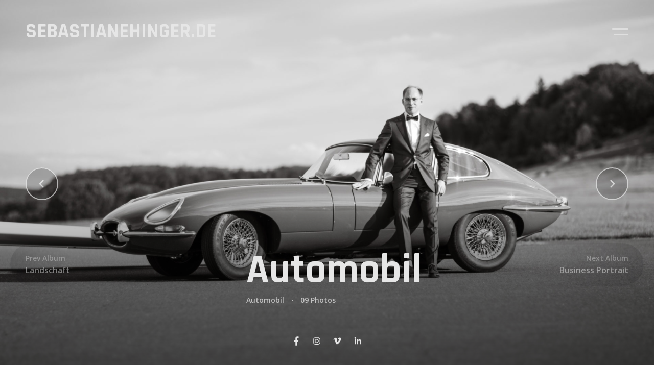

--- FILE ---
content_type: text/html; charset=UTF-8
request_url: https://www.sebastianehinger.de/albums/automobil/
body_size: 10721
content:
<!doctype html>
<html lang="de">
<head>
	<link rel="profile" href="https://gmpg.org/xfn/11">
	<meta charset="UTF-8">
	<meta name="viewport" content="width=device-width, initial-scale=1, maximum-scale=1">
	<title>Automobil &#8211; sebastianehinger.de</title>
<meta name='robots' content='max-image-preview:large' />
<link rel='dns-prefetch' href='//fonts.googleapis.com' />
<link rel="alternate" type="application/rss+xml" title="sebastianehinger.de &raquo; Feed" href="https://www.sebastianehinger.de/feed/" />
<link rel="alternate" type="application/rss+xml" title="sebastianehinger.de &raquo; Kommentar-Feed" href="https://www.sebastianehinger.de/comments/feed/" />
<link rel="alternate" title="oEmbed (JSON)" type="application/json+oembed" href="https://www.sebastianehinger.de/wp-json/oembed/1.0/embed?url=https%3A%2F%2Fwww.sebastianehinger.de%2Falbums%2Fautomobil%2F" />
<link rel="alternate" title="oEmbed (XML)" type="text/xml+oembed" href="https://www.sebastianehinger.de/wp-json/oembed/1.0/embed?url=https%3A%2F%2Fwww.sebastianehinger.de%2Falbums%2Fautomobil%2F&#038;format=xml" />
<style id='wp-img-auto-sizes-contain-inline-css' type='text/css'>
img:is([sizes=auto i],[sizes^="auto," i]){contain-intrinsic-size:3000px 1500px}
/*# sourceURL=wp-img-auto-sizes-contain-inline-css */
</style>
<link rel='stylesheet' id='ext-elementor-css-css' href='https://www.sebastianehinger.de/wp-content/plugins/shadow-core/assets/css/ext-elementor.css?ver=6.9' type='text/css' media='all' />
<link rel='stylesheet' id='shadowcore-elements-css-css' href='https://www.sebastianehinger.de/wp-content/plugins/shadow-core/assets/css/elements.css?ver=6.9' type='text/css' media='all' />
<link rel='stylesheet' id='shadowcore-elements-responsive-css-css' href='https://www.sebastianehinger.de/wp-content/plugins/shadow-core/assets/css/elements-responsive.css?ver=6.9' type='text/css' media='all' />
<style id='wp-emoji-styles-inline-css' type='text/css'>

	img.wp-smiley, img.emoji {
		display: inline !important;
		border: none !important;
		box-shadow: none !important;
		height: 1em !important;
		width: 1em !important;
		margin: 0 0.07em !important;
		vertical-align: -0.1em !important;
		background: none !important;
		padding: 0 !important;
	}
/*# sourceURL=wp-emoji-styles-inline-css */
</style>
<link rel='stylesheet' id='wp-block-library-css' href='https://www.sebastianehinger.de/wp-includes/css/dist/block-library/style.min.css?ver=6.9' type='text/css' media='all' />
<style id='global-styles-inline-css' type='text/css'>
:root{--wp--preset--aspect-ratio--square: 1;--wp--preset--aspect-ratio--4-3: 4/3;--wp--preset--aspect-ratio--3-4: 3/4;--wp--preset--aspect-ratio--3-2: 3/2;--wp--preset--aspect-ratio--2-3: 2/3;--wp--preset--aspect-ratio--16-9: 16/9;--wp--preset--aspect-ratio--9-16: 9/16;--wp--preset--color--black: #000000;--wp--preset--color--cyan-bluish-gray: #abb8c3;--wp--preset--color--white: #ffffff;--wp--preset--color--pale-pink: #f78da7;--wp--preset--color--vivid-red: #cf2e2e;--wp--preset--color--luminous-vivid-orange: #ff6900;--wp--preset--color--luminous-vivid-amber: #fcb900;--wp--preset--color--light-green-cyan: #7bdcb5;--wp--preset--color--vivid-green-cyan: #00d084;--wp--preset--color--pale-cyan-blue: #8ed1fc;--wp--preset--color--vivid-cyan-blue: #0693e3;--wp--preset--color--vivid-purple: #9b51e0;--wp--preset--gradient--vivid-cyan-blue-to-vivid-purple: linear-gradient(135deg,rgb(6,147,227) 0%,rgb(155,81,224) 100%);--wp--preset--gradient--light-green-cyan-to-vivid-green-cyan: linear-gradient(135deg,rgb(122,220,180) 0%,rgb(0,208,130) 100%);--wp--preset--gradient--luminous-vivid-amber-to-luminous-vivid-orange: linear-gradient(135deg,rgb(252,185,0) 0%,rgb(255,105,0) 100%);--wp--preset--gradient--luminous-vivid-orange-to-vivid-red: linear-gradient(135deg,rgb(255,105,0) 0%,rgb(207,46,46) 100%);--wp--preset--gradient--very-light-gray-to-cyan-bluish-gray: linear-gradient(135deg,rgb(238,238,238) 0%,rgb(169,184,195) 100%);--wp--preset--gradient--cool-to-warm-spectrum: linear-gradient(135deg,rgb(74,234,220) 0%,rgb(151,120,209) 20%,rgb(207,42,186) 40%,rgb(238,44,130) 60%,rgb(251,105,98) 80%,rgb(254,248,76) 100%);--wp--preset--gradient--blush-light-purple: linear-gradient(135deg,rgb(255,206,236) 0%,rgb(152,150,240) 100%);--wp--preset--gradient--blush-bordeaux: linear-gradient(135deg,rgb(254,205,165) 0%,rgb(254,45,45) 50%,rgb(107,0,62) 100%);--wp--preset--gradient--luminous-dusk: linear-gradient(135deg,rgb(255,203,112) 0%,rgb(199,81,192) 50%,rgb(65,88,208) 100%);--wp--preset--gradient--pale-ocean: linear-gradient(135deg,rgb(255,245,203) 0%,rgb(182,227,212) 50%,rgb(51,167,181) 100%);--wp--preset--gradient--electric-grass: linear-gradient(135deg,rgb(202,248,128) 0%,rgb(113,206,126) 100%);--wp--preset--gradient--midnight: linear-gradient(135deg,rgb(2,3,129) 0%,rgb(40,116,252) 100%);--wp--preset--font-size--small: 13px;--wp--preset--font-size--medium: 20px;--wp--preset--font-size--large: 36px;--wp--preset--font-size--x-large: 42px;--wp--preset--spacing--20: 0.44rem;--wp--preset--spacing--30: 0.67rem;--wp--preset--spacing--40: 1rem;--wp--preset--spacing--50: 1.5rem;--wp--preset--spacing--60: 2.25rem;--wp--preset--spacing--70: 3.38rem;--wp--preset--spacing--80: 5.06rem;--wp--preset--shadow--natural: 6px 6px 9px rgba(0, 0, 0, 0.2);--wp--preset--shadow--deep: 12px 12px 50px rgba(0, 0, 0, 0.4);--wp--preset--shadow--sharp: 6px 6px 0px rgba(0, 0, 0, 0.2);--wp--preset--shadow--outlined: 6px 6px 0px -3px rgb(255, 255, 255), 6px 6px rgb(0, 0, 0);--wp--preset--shadow--crisp: 6px 6px 0px rgb(0, 0, 0);}:where(.is-layout-flex){gap: 0.5em;}:where(.is-layout-grid){gap: 0.5em;}body .is-layout-flex{display: flex;}.is-layout-flex{flex-wrap: wrap;align-items: center;}.is-layout-flex > :is(*, div){margin: 0;}body .is-layout-grid{display: grid;}.is-layout-grid > :is(*, div){margin: 0;}:where(.wp-block-columns.is-layout-flex){gap: 2em;}:where(.wp-block-columns.is-layout-grid){gap: 2em;}:where(.wp-block-post-template.is-layout-flex){gap: 1.25em;}:where(.wp-block-post-template.is-layout-grid){gap: 1.25em;}.has-black-color{color: var(--wp--preset--color--black) !important;}.has-cyan-bluish-gray-color{color: var(--wp--preset--color--cyan-bluish-gray) !important;}.has-white-color{color: var(--wp--preset--color--white) !important;}.has-pale-pink-color{color: var(--wp--preset--color--pale-pink) !important;}.has-vivid-red-color{color: var(--wp--preset--color--vivid-red) !important;}.has-luminous-vivid-orange-color{color: var(--wp--preset--color--luminous-vivid-orange) !important;}.has-luminous-vivid-amber-color{color: var(--wp--preset--color--luminous-vivid-amber) !important;}.has-light-green-cyan-color{color: var(--wp--preset--color--light-green-cyan) !important;}.has-vivid-green-cyan-color{color: var(--wp--preset--color--vivid-green-cyan) !important;}.has-pale-cyan-blue-color{color: var(--wp--preset--color--pale-cyan-blue) !important;}.has-vivid-cyan-blue-color{color: var(--wp--preset--color--vivid-cyan-blue) !important;}.has-vivid-purple-color{color: var(--wp--preset--color--vivid-purple) !important;}.has-black-background-color{background-color: var(--wp--preset--color--black) !important;}.has-cyan-bluish-gray-background-color{background-color: var(--wp--preset--color--cyan-bluish-gray) !important;}.has-white-background-color{background-color: var(--wp--preset--color--white) !important;}.has-pale-pink-background-color{background-color: var(--wp--preset--color--pale-pink) !important;}.has-vivid-red-background-color{background-color: var(--wp--preset--color--vivid-red) !important;}.has-luminous-vivid-orange-background-color{background-color: var(--wp--preset--color--luminous-vivid-orange) !important;}.has-luminous-vivid-amber-background-color{background-color: var(--wp--preset--color--luminous-vivid-amber) !important;}.has-light-green-cyan-background-color{background-color: var(--wp--preset--color--light-green-cyan) !important;}.has-vivid-green-cyan-background-color{background-color: var(--wp--preset--color--vivid-green-cyan) !important;}.has-pale-cyan-blue-background-color{background-color: var(--wp--preset--color--pale-cyan-blue) !important;}.has-vivid-cyan-blue-background-color{background-color: var(--wp--preset--color--vivid-cyan-blue) !important;}.has-vivid-purple-background-color{background-color: var(--wp--preset--color--vivid-purple) !important;}.has-black-border-color{border-color: var(--wp--preset--color--black) !important;}.has-cyan-bluish-gray-border-color{border-color: var(--wp--preset--color--cyan-bluish-gray) !important;}.has-white-border-color{border-color: var(--wp--preset--color--white) !important;}.has-pale-pink-border-color{border-color: var(--wp--preset--color--pale-pink) !important;}.has-vivid-red-border-color{border-color: var(--wp--preset--color--vivid-red) !important;}.has-luminous-vivid-orange-border-color{border-color: var(--wp--preset--color--luminous-vivid-orange) !important;}.has-luminous-vivid-amber-border-color{border-color: var(--wp--preset--color--luminous-vivid-amber) !important;}.has-light-green-cyan-border-color{border-color: var(--wp--preset--color--light-green-cyan) !important;}.has-vivid-green-cyan-border-color{border-color: var(--wp--preset--color--vivid-green-cyan) !important;}.has-pale-cyan-blue-border-color{border-color: var(--wp--preset--color--pale-cyan-blue) !important;}.has-vivid-cyan-blue-border-color{border-color: var(--wp--preset--color--vivid-cyan-blue) !important;}.has-vivid-purple-border-color{border-color: var(--wp--preset--color--vivid-purple) !important;}.has-vivid-cyan-blue-to-vivid-purple-gradient-background{background: var(--wp--preset--gradient--vivid-cyan-blue-to-vivid-purple) !important;}.has-light-green-cyan-to-vivid-green-cyan-gradient-background{background: var(--wp--preset--gradient--light-green-cyan-to-vivid-green-cyan) !important;}.has-luminous-vivid-amber-to-luminous-vivid-orange-gradient-background{background: var(--wp--preset--gradient--luminous-vivid-amber-to-luminous-vivid-orange) !important;}.has-luminous-vivid-orange-to-vivid-red-gradient-background{background: var(--wp--preset--gradient--luminous-vivid-orange-to-vivid-red) !important;}.has-very-light-gray-to-cyan-bluish-gray-gradient-background{background: var(--wp--preset--gradient--very-light-gray-to-cyan-bluish-gray) !important;}.has-cool-to-warm-spectrum-gradient-background{background: var(--wp--preset--gradient--cool-to-warm-spectrum) !important;}.has-blush-light-purple-gradient-background{background: var(--wp--preset--gradient--blush-light-purple) !important;}.has-blush-bordeaux-gradient-background{background: var(--wp--preset--gradient--blush-bordeaux) !important;}.has-luminous-dusk-gradient-background{background: var(--wp--preset--gradient--luminous-dusk) !important;}.has-pale-ocean-gradient-background{background: var(--wp--preset--gradient--pale-ocean) !important;}.has-electric-grass-gradient-background{background: var(--wp--preset--gradient--electric-grass) !important;}.has-midnight-gradient-background{background: var(--wp--preset--gradient--midnight) !important;}.has-small-font-size{font-size: var(--wp--preset--font-size--small) !important;}.has-medium-font-size{font-size: var(--wp--preset--font-size--medium) !important;}.has-large-font-size{font-size: var(--wp--preset--font-size--large) !important;}.has-x-large-font-size{font-size: var(--wp--preset--font-size--x-large) !important;}
/*# sourceURL=global-styles-inline-css */
</style>

<style id='classic-theme-styles-inline-css' type='text/css'>
/*! This file is auto-generated */
.wp-block-button__link{color:#fff;background-color:#32373c;border-radius:9999px;box-shadow:none;text-decoration:none;padding:calc(.667em + 2px) calc(1.333em + 2px);font-size:1.125em}.wp-block-file__button{background:#32373c;color:#fff;text-decoration:none}
/*# sourceURL=/wp-includes/css/classic-themes.min.css */
</style>
<link rel='stylesheet' id='contact-form-7-css' href='https://www.sebastianehinger.de/wp-content/plugins/contact-form-7/includes/css/styles.css?ver=6.1.1' type='text/css' media='all' />
<link rel='stylesheet' id='anita-style-parent-css' href='https://www.sebastianehinger.de/wp-content/themes/anita/style.css?ver=6.9' type='text/css' media='all' />
<link rel='stylesheet' id='anita-style-child-css' href='https://www.sebastianehinger.de/wp-content/themes/anita-child/style.css?ver=1.0' type='text/css' media='all' />
<link rel='stylesheet' id='dashicons-css' href='https://www.sebastianehinger.de/wp-includes/css/dashicons.min.css?ver=6.9' type='text/css' media='all' />
<link rel='stylesheet' id='photoswipe-css' href='https://www.sebastianehinger.de/wp-content/themes/anita/assets/css/lib/photoswipe.css?ver=6.9' type='text/css' media='all' />
<link rel='stylesheet' id='aos-css' href='https://www.sebastianehinger.de/wp-content/themes/anita/assets/css/lib/aos.min.css?ver=6.9' type='text/css' media='all' />
<link rel='stylesheet' id='anita-style-css' href='https://www.sebastianehinger.de/wp-content/themes/anita-child/style.css?ver=6.9' type='text/css' media='all' />
<style id='anita-style-inline-css' type='text/css'>

			:root {
			
				/* -- Colors -- */
				--anita-s-bg-body: #0E0E10;
				--anita-s-heading: #E6E6E6;
				--anita-s-content: #A6A6A6;
				--anita-s-bg-container: #212224;
				--anita-s-error: #F22727;
				--anita-s-block-spotlight: radial-gradient(circle, #84ABD5 0%, #84ABD500) no-repeat bottom center;
				--anita-s-spotlight01: radial-gradient(circle, #84ABD5 0%, #84ABD500) no-repeat center center;
				--anita-s-spotlight02: radial-gradient(circle, #FFEBD3 0%, #FFEBD300) no-repeat center center;
				--anita-s-overlay-gradient: linear-gradient(0deg, #0E0E10 0%, #0E0E1080 50%, #0E0E1000 100%);
				--anita-s-overlay-solid: #0E0E1080;
				--anita-s-cursor: #2e49f7; 

				--anita-c-menu--normal: #E6E6E6C0;
				--anita-c-menu--hover: #E6E6E6;
				--anita-c-menu--active: #E6E6E6;
				--anita-c-submenu--normal: #E6E6E6C0;
				--anita-c-submenu--hover: #E6E6E6;
				--anita-c-submenu--active: #E6E6E6;
				
				
				--anita-c-title: #E6E6E6;

				--anita-c-headings--text: #E6E6E6;
				--anita-c-headings--span: #E6E6E6;
				--anita-c-headings--sup: #E6E6E6;
				--anita-c-headings--link: #E6E6E6;
				--anita-c-headings--hlink: #E6E6E6;

				--anita-c-content--text: #A6A6A6;
				--anita-c-content--link: #E6E6E6;
				--anita-c-content--hlink: #E6E6E6;

				--anita-c-footer--text: #A6A6A6;
				--anita-c-footer--link: #E6E6E6;
				--anita-c-footer--hlink: #E6E6E6;

				--anita-c-meta--text: #E6E6E6C0;
				--anita-c-meta--link: #E6E6E6C0;
				--anita-c-meta--hlink: #E6E6E6;

				--anita-c-widgets--text: #A6A6A6;
				--anita-c-widgets--link: #E6E6E6C0;
				--anita-c-widgets--hlink: #E6E6E6;
				--anita-c-widgets--active: #E6E6E6;
				--anita-c-widgets--border: #E6E6E640;

				--anita-c-quote--text: #A6A6A6;
				--anita-c-quote--cite: #E6E6E6;
				--anita-c-quote--bg: #212224;

				--anita-c-table--border: #A6A6A6;
				--anita-c-table--tdo: #E6E6E609;
				--anita-c-table--tde: #E6E6E603;
				--anita-c-table--th: #E6E6E60D;
				--anita-c-table--tdt: #A6A6A6;
				--anita-c-table--tht: #E6E6E6;
				--anita-c-table--link: #E6E6E6;
				--anita-c-table--hlink: #E6E6E6;

				--anita-c-list--text: #A6A6A6;
				--anita-c-list--link: #E6E6E6;
				--anita-c-list--hlink: #E6E6E6;

				--anita-c-input--ntext: #A6A6A6;
				--anita-c-input--nbg: #212224;
				--anita-c-input--nborder: #A6A6A6;
				--anita-c-input--htext: #A6A6A6;
				--anita-c-input--hbg: #212224;
				--anita-c-input--hborder: #A6A6A6;
				--anita-c-input--ftext: #E6E6E6;
				--anita-c-input--fbg: #212224;
				--anita-c-input--fborder: #E6E6E6;
				--anita-c-input--etext: #F22727;
				--anita-c-input--ebg: #212224;
				--anita-c-input--eborder: #F22727;

				--anita-c-button--ntext: #E6E6E6;
				--anita-c-button--nbg: #E6E6E600;
				--anita-c-button--nborder: #A6A6A6;
				--anita-c-button--htext: #E6E6E6;
				--anita-c-button--hbg: #E6E6E610;
				--anita-c-button--hborder: #E6E6E6;
				
				--anita-c-header--bg: #0E0E10;
				--anita-c-header--grad: linear-gradient(180deg, #0E0E10 0%, #0E0E10c0 50%, #0E0E1000 100%);

				--anita-c-404--title: #E6E6E6;
				--anita-c-404--text: #E6E6E6D0;
				--anita-c-404--link: #E6E6E6C0;
				--anita-c-404--hlink: #E6E6E6;

				--anita-c-protect--bg: #212224;
				--anita-c-protect--title: #E6E6E6;
				--anita-c-protect--text: #A6A6A6;

				--anita-c-maintenance--title: #E6E6E6;
				--anita-c-maintenance--descr: #E6E6E6C0;
				--anita-c-maintenance--counter: #E6E6E6;
				--anita-c-maintenance--label: #E6E6E6C0;
			
				/* -- Typography -- */
				--anita-menu-ff: Rajdhani;
				--anita-menu-fw: 700;
				--anita-headings-ff: Rajdhani;
				--anita-headings-fw: 700;
				--anita-content-ff: Open Sans;
				--anita-content-fw: 600;
				--anita-additional-ff: Open Sans;
				--anita-additional-fw: 400;
				
				/* --- Typography --- */
				--anita-t-title--font: normal var(--anita-headings-fw) 96px/120px var(--anita-headings-ff);
--anita-t-title--tt: none;
--anita-t-title--td: none;
--anita-t-title--ls: 0;

--anita-t-h1--font: normal var(--anita-headings-fw) 64px/80px var(--anita-headings-ff);
--anita-t-h1--tt: none;
--anita-t-h1--td: none;
--anita-t-h1--ls: 0;

--anita-t-h2--font: normal var(--anita-headings-fw) 45px/56px var(--anita-headings-ff);
--anita-t-h2--tt: none;
--anita-t-h2--td: none;
--anita-t-h2--ls: 0;

--anita-t-h3--font: normal var(--anita-headings-fw) 40px/50px var(--anita-headings-ff);
--anita-t-h3--tt: none;
--anita-t-h3--td: none;
--anita-t-h3--ls: 0;

--anita-t-h4--font: normal var(--anita-headings-fw) 33px/41px var(--anita-headings-ff);
--anita-t-h4--tt: none;
--anita-t-h4--td: none;
--anita-t-h4--ls: 0;

--anita-t-h5--font: normal var(--anita-headings-fw) 28px/35px var(--anita-headings-ff);
--anita-t-h5--tt: none;
--anita-t-h5--td: none;
--anita-t-h5--ls: 0;

--anita-t-h6--font: normal var(--anita-headings-fw) 24px/30px var(--anita-headings-ff);
--anita-t-h6--tt: none;
--anita-t-h6--td: none;
--anita-t-h6--ls: 0;

--anita-t-content--font: normal var(--anita-content-fw) 16px/28px var(--anita-content-ff);
--anita-t-content--tt: none;
--anita-t-content--td: none;
--anita-t-content--ls: 0;

--anita-t-footer--font: normal var(--anita-content-fw) 14px/24px var(--anita-content-ff);
--anita-t-footer--tt: none;
--anita-t-footer--td: none;
--anita-t-footer--ls: 0;

--anita-t-meta--font: normal var(--anita-content-fw) 14px/24px var(--anita-content-ff);
--anita-t-meta--tt: none;
--anita-t-meta--td: none;
--anita-t-meta--ls: 0;

--anita-t-quote--font: normal var(--anita-content-fw) 20px/30px var(--anita-content-ff);
--anita-t-quote--tt: none;
--anita-t-quote--td: none;
--anita-t-quote--ls: 0;

--anita-t-cite--font: normal var(--anita-headings-fw) 16px/20px var(--anita-headings-ff);
--anita-t-cite--tt: none;
--anita-t-cite--td: none;
--anita-t-cite--ls: 0;

--anita-t-input--font: normal var(--anita-content-fw) 14px/25px var(--anita-content-ff);
--anita-t-input--tt: none;
--anita-t-input--td: none;
--anita-t-input--ls: 0;

--anita-t-button--font: normal var(--anita-headings-fw) 18px/18px var(--anita-headings-ff);
--anita-t-button--tt: none;
--anita-t-button--td: none;
--anita-t-button--ls: 0;

--anita-t-countdown--font: normal var(--anita-headings-fw) 128px/128px var(--anita-headings-ff);
--anita-t-countdown--tt: none;
--anita-t-countdown--td: none;
--anita-t-countdown--ls: 0;

--anita-t-cd-label--font: normal var(--anita-content-fw) 20px/34px var(--anita-content-ff);
--anita-t-cd-label--tt: none;
--anita-t-cd-label--td: none;
--anita-t-cd-label--ls: 0;

--anita-t-main-menu--font: normal var(--anita-menu-fw) 64px/77px var(--anita-menu-ff);
--anita-t-main-menu--tt: none;
--anita-t-main-menu--td: none;
--anita-t-main-menu--ls: 0;

--anita-t-sub-menu--font: normal var(--anita-content-fw) 16px/29px var(--anita-content-ff);
--anita-t-sub-menu--tt: none;
--anita-t-sub-menu--td: none;
--anita-t-sub-menu--ls: 0;


			
				/* -- Spacing -- */
				--anita-header-spacing: 40px 50px 40px 50px;
				--anita-footer-spacing: 41px 50px 42px 50px;
				--anita-g-menu-inner: 11px 50px 11px 0px;
				--anita-g-menu-outer: 0px 0px 26px 0px;
				--anita-g-submenu-item-inner: 5px 0px 6px 0px;
				--anita-g-submenu-outer: 0px 40px 0px 55px;
				--anita-g-submenu2-outer: 0px 25px 10px 25px;

				--anita-g-cite-outer: 20px;
				--anita-g-quote-outer: 0 0 40px 0;
				--anita-g-quote-inner: 40px 40px 40px 40px;

				--anita-g-table: 10px 20px 10px 20px;
				--anita-g-sidebar: 60px;

				--anita-g-ul-outer: 0px 0px 28px 0px;
				--anita-g-ul-inner: 0px 0px 0px 17px;
				--anita-g-li-outer: 0px;
				--anita-g-li-inner: 6px 0px 6px 3px;
				--anita-li-style: disc;

				--anita-g-input-inner: 14px 16px 16px 16px;
				--anita-g-input-outer: 0px 0px 28px 0px;
				--anita-p-input-l-top: 16px;
				--anita-p-input-l-left: 18px;
				--anita-input-l-height: 4px;
				--anita-g-button-inner: 17px 32px 17px 32px;
				--anita-g-button-outer: 0px;

				--anita-g-album-intro: 120px 0px 0px 486px;
				--anita-grid-gallery-gap: 40px;

				--anita-table-spacing: 0 0 28px 0;

				--anita-g-socials: 20px;
				--anita-g-copyright: 40px;

				--anita-o-header: 0.79;
			
				/* -- Borders -- */
				--anita-b-table--bs: none;
				--anita-b-table--bw: 2px;
				--anita-b-table--br: 0;

				--anita-b-field--bs: solid;
				--anita-b-field--bw: 2px;
				--anita-b-field--br: 0;

				--anita-b-button--bs: solid;
				--anita-b-button--bw: 2px;
				--anita-b-button--br: 0;

				/* -- Other -- */
				--anita-table-collapse: collapse;
				--anita-table-align: center;
				--anita-table-valign: middle;
				--anita-spotlight-opt-t: 0.07;
				--anita-spotlight-opt-b: 0.05;
				--anita-socials-size: 20px;
				--anita-h-textarea: 197px;
			}
			
			/* --- Laptop: Landscape --- */
			@media only screen and (max-width: 1366px) {
				:root {
					--anita-t-title--font: normal var(--anita-headings-fw) 80px/100px var(--anita-headings-ff);
--anita-t-h1--font: normal var(--anita-headings-fw) 48px/60px var(--anita-headings-ff);
--anita-t-h2--font: normal var(--anita-headings-fw) 40px/50px var(--anita-headings-ff);
--anita-t-h3--font: normal var(--anita-headings-fw) 35px/44px var(--anita-headings-ff);
--anita-t-h4--font: normal var(--anita-headings-fw) 30px/38px var(--anita-headings-ff);
--anita-t-h5--font: normal var(--anita-headings-fw) 24px/30px var(--anita-headings-ff);
--anita-t-h6--font: normal var(--anita-headings-fw) 20px/25px var(--anita-headings-ff);
--anita-t-content--font: normal var(--anita-content-fw) 16px/28px var(--anita-content-ff);
--anita-t-footer--font: normal var(--anita-content-fw) 14px/24px var(--anita-content-ff);
--anita-t-meta--font: normal var(--anita-content-fw) 14px/24px var(--anita-content-ff);
--anita-t-quote--font: normal var(--anita-content-fw) 20px/30px var(--anita-content-ff);
--anita-t-cite--font: normal var(--anita-headings-fw) 16px/20px var(--anita-headings-ff);
--anita-t-input--font: normal var(--anita-content-fw) 14px/25px var(--anita-content-ff);
--anita-t-button--font: normal var(--anita-headings-fw) 18px/18px var(--anita-headings-ff);
--anita-t-countdown--font: normal var(--anita-headings-fw) 64px/64px var(--anita-headings-ff);
--anita-t-cd-label--font: normal var(--anita-content-fw) 16px/28px var(--anita-content-ff);
--anita-t-main-menu--font: normal var(--anita-menu-fw) 48px/58px var(--anita-menu-ff);
--anita-t-sub-menu--font: normal var(--anita-content-fw) 16px/29px var(--anita-content-ff);

				}
			}

			/* --- Tablet: Landscape --- */
			@media only screen and (max-width: 1200px) {
				:root {
					--anita-t-title--font: normal var(--anita-headings-fw) 48px/60px var(--anita-headings-ff);
--anita-t-h1--font: normal var(--anita-headings-fw) 40px/50px var(--anita-headings-ff);
--anita-t-h2--font: normal var(--anita-headings-fw) 28px/35px var(--anita-headings-ff);
--anita-t-h3--font: normal var(--anita-headings-fw) 26px/32px var(--anita-headings-ff);
--anita-t-h4--font: normal var(--anita-headings-fw) 24px/30px var(--anita-headings-ff);
--anita-t-h5--font: normal var(--anita-headings-fw) 20px/25px var(--anita-headings-ff);
--anita-t-h6--font: normal var(--anita-headings-fw) 18px/22px var(--anita-headings-ff);
--anita-t-content--font: normal var(--anita-content-fw) 16px/28px var(--anita-content-ff);
--anita-t-footer--font: normal var(--anita-content-fw) 14px/24px var(--anita-content-ff);
--anita-t-meta--font: normal var(--anita-content-fw) 14px/24px var(--anita-content-ff);
--anita-t-quote--font: normal var(--anita-content-fw) 20px/30px var(--anita-content-ff);
--anita-t-cite--font: normal var(--anita-headings-fw) 16px/20px var(--anita-headings-ff);
--anita-t-input--font: normal var(--anita-content-fw) 14px/25px var(--anita-content-ff);
--anita-t-button--font: normal var(--anita-headings-fw) 18px/18px var(--anita-headings-ff);
--anita-t-countdown--font: normal var(--anita-headings-fw) 48px/48px var(--anita-headings-ff);
--anita-t-cd-label--font: normal var(--anita-content-fw) 14px/24px var(--anita-content-ff);
--anita-t-main-menu--font: normal var(--anita-menu-fw) 40px/48px var(--anita-menu-ff);
--anita-t-sub-menu--font: normal var(--anita-content-fw) 16px/29px var(--anita-content-ff);


					/* -- Spacing -- */		
					--anita-header-spacing: 30px 30px 30px 30px;
					--anita-footer-spacing: 31px 30px 32px 30px;
					--anita-g-menu-inner: 11px 50px 11px 0px;
					--anita-g-menu-outer: 0px 0px 26px 0px;
					--anita-g-submenu-item-inner: 5px 0px 6px 0px;
					--anita-g-submenu-outer: 0px 40px 0px 55px;
					--anita-g-submenu2-outer: 0px 25px 10px 25px;
					--anita-g-quote-outer: 0 0 40px 0;
					--anita-g-quote-inner: 38px 38px 38px 38px;

					--anita-g-table: 10px 20px 10px 20px;
					--anita-g-sidebar: 40px;

					--anita-g-ul-outer: 0px 0px 28px 0px;
					--anita-g-ul-inner: 0px 0px 0px 17px;
					--anita-g-li-outer: 0px;
					--anita-g-li-inner: 6px 0px 6px 3px;
					--anita-g-input-inner: 14px 16px 16px 16px;
					--anita-g-input-outer: 0px 0px 28px 0px;
					--anita-p-input-l-top: 16px;
					--anita-p-input-l-left: 18px;
					--anita-g-button-inner: 17px 32px 17px 32px;
					--anita-g-button-outer: 0px;

					--anita-g-album-intro: 120px 0px 0px 192px;
					--anita-grid-gallery-gap: 30px;
				}
			}
			/* --- Mobile Phones --- */
			@media only screen and (max-width: 739px) {
				:root {
					--anita-t-title--font: normal var(--anita-headings-fw) 36px/45px var(--anita-headings-ff);
--anita-t-h1--font: normal var(--anita-headings-fw) 32px/40px var(--anita-headings-ff);
--anita-t-h2--font: normal var(--anita-headings-fw) 28px/35px var(--anita-headings-ff);
--anita-t-h3--font: normal var(--anita-headings-fw) 26px/32px var(--anita-headings-ff);
--anita-t-h4--font: normal var(--anita-headings-fw) 24px/30px var(--anita-headings-ff);
--anita-t-h5--font: normal var(--anita-headings-fw) 20px/25px var(--anita-headings-ff);
--anita-t-h6--font: normal var(--anita-headings-fw) 18px/22px var(--anita-headings-ff);
--anita-t-content--font: normal var(--anita-content-fw) 14px/24px var(--anita-content-ff);
--anita-t-footer--font: normal var(--anita-content-fw) 14px/24px var(--anita-content-ff);
--anita-t-meta--font: normal var(--anita-content-fw) 12px/21px var(--anita-content-ff);
--anita-t-quote--font: normal var(--anita-content-fw) 20px/30px var(--anita-content-ff);
--anita-t-cite--font: normal var(--anita-headings-fw) 16px/20px var(--anita-headings-ff);
--anita-t-input--font: normal var(--anita-content-fw) 14px/25px var(--anita-content-ff);
--anita-t-button--font: normal var(--anita-headings-fw) 18px/18px var(--anita-headings-ff);
--anita-t-countdown--font: normal var(--anita-headings-fw) 36px/36px var(--anita-headings-ff);
--anita-t-cd-label--font: normal var(--anita-content-fw) 12px/21px var(--anita-content-ff);
--anita-t-main-menu--font: normal var(--anita-menu-fw) 32px/38px var(--anita-menu-ff);
--anita-t-sub-menu--font: normal var(--anita-content-fw) 14px/26px var(--anita-content-ff);


					--anita-header-spacing: 20px 20px 20px 20px;
					--anita-footer-spacing: 19px 20px 18px 20px;

					/* -- Spacing -- */		
					--anita-header-spacing: 20px 20px 20px 20px;
					--anita-footer-spacing: 19px 20px 18px 20px;
					--anita-g-menu-inner: 6px 50px 6px 0px;
					--anita-g-menu-outer: 0px 0px 10px 0px;
					--anita-g-submenu-item-inner: 5px 0px 6px 0px;
					--anita-g-submenu-outer: 0px 40px 0px 40px;
					--anita-g-submenu2-outer: 0px 25px 10px 25px;
					--anita-g-quote-outer: 0 0 40px 0;
					--anita-g-quote-inner: 18px 18px 18px 18px;

					--anita-g-table: 10px 20px 10px 20px;
					--anita-g-sidebar: 80px;

					--anita-g-ul-outer: 0px 0px 28px 0px;
					--anita-g-ul-inner: 0px 0px 0px 17px;
					--anita-g-li-outer: 0px;
					--anita-g-li-inner: 6px 0px 6px 3px;
					--anita-g-input-inner: 14px 16px 16px 16px;
					--anita-g-input-outer: 0px 0px 28px 0px;
					--anita-p-input-l-top: 16px;
					--anita-p-input-l-left: 18px;
					--anita-g-button-inner: 17px 32px 17px 32px;
					--anita-g-button-outer: 0px;

					--anita-g-album-intro: 60px 0px 0px 0px;
					--anita-grid-gallery-gap: 20px;
				}
			}
			body.elementor-editor-active,
			body.elementor-page,
			body.elementor-page.elementor-default {
				--e-global-color-primary: #E6E6E6;
				--e-global-color-secondary: #E6E6E680;
				--e-global-color-text: #A6A6A6;
				--e-global-color-accent: #E6E6E6;

				--e-global-typography-primary-font-family: "Rajdhani";
				--e-global-typography-primary-font-weight: 700;

				--e-global-typography-secondary-font-family: "Rajdhani";
				--e-global-typography-secondary-font-weight: 700;

				--e-global-typography-text-font-family: "Open Sans";
				--e-global-typography-text-font-weight: 600;

				--e-global-typography-accent-font-family: "Rajdhani";
				--e-global-typography-accent-font-weight: 700;
			}
			
				.anita-text-logo {
					white-space: nowrap;
					color: #e6e6e6;
					font-family: Rajdhani;
					font-weight: 700;
				}
				.anita-logo.is-text .anita-text-logo{text-transform: uppercase;text-decoration: none;font-size: 40px;line-height: 44px;letter-spacing: 0em;}
/*# sourceURL=anita-style-inline-css */
</style>
<link rel='stylesheet' id='anita-responsive-css' href='https://www.sebastianehinger.de/wp-content/themes/anita/assets/css/responsive.css?ver=6.9' type='text/css' media='all' />
<link rel='stylesheet' id='anita-google-fonts-css' href='//fonts.googleapis.com/css?family=Rajdhani%3A700%7COpen+Sans%3A600%2C400' type='text/css' media='all' />
<link rel='stylesheet' id='shadow-customize-controls-css-css' href='https://www.sebastianehinger.de/wp-content/plugins/shadow-core/assets/css/customize-controls.css?ver=6.9' type='text/css' media='all' />
<script type="text/javascript" src="https://www.sebastianehinger.de/wp-includes/js/jquery/jquery.min.js?ver=3.7.1" id="jquery-core-js"></script>
<script type="text/javascript" src="https://www.sebastianehinger.de/wp-includes/js/jquery/jquery-migrate.min.js?ver=3.4.1" id="jquery-migrate-js"></script>
<link rel="https://api.w.org/" href="https://www.sebastianehinger.de/wp-json/" /><link rel="EditURI" type="application/rsd+xml" title="RSD" href="https://www.sebastianehinger.de/xmlrpc.php?rsd" />
<meta name="generator" content="WordPress 6.9" />
<link rel="canonical" href="https://www.sebastianehinger.de/albums/automobil/" />
<link rel='shortlink' href='https://www.sebastianehinger.de/?p=69' />
<meta name="generator" content="Elementor 3.31.2; features: additional_custom_breakpoints, e_element_cache; settings: css_print_method-external, google_font-enabled, font_display-swap">
			<style>
				.e-con.e-parent:nth-of-type(n+4):not(.e-lazyloaded):not(.e-no-lazyload),
				.e-con.e-parent:nth-of-type(n+4):not(.e-lazyloaded):not(.e-no-lazyload) * {
					background-image: none !important;
				}
				@media screen and (max-height: 1024px) {
					.e-con.e-parent:nth-of-type(n+3):not(.e-lazyloaded):not(.e-no-lazyload),
					.e-con.e-parent:nth-of-type(n+3):not(.e-lazyloaded):not(.e-no-lazyload) * {
						background-image: none !important;
					}
				}
				@media screen and (max-height: 640px) {
					.e-con.e-parent:nth-of-type(n+2):not(.e-lazyloaded):not(.e-no-lazyload),
					.e-con.e-parent:nth-of-type(n+2):not(.e-lazyloaded):not(.e-no-lazyload) * {
						background-image: none !important;
					}
				}
			</style>
			</head>

<body class="wp-singular anita-albums-template-default single single-anita-albums postid-69 wp-theme-anita wp-child-theme-anita-child anita-body anita-cursor-follow anita-rcp anita-idp pswp-close-by-overlay anita-int-cursor is-loading anita-ptr-body no-header-padding anita-spotlight-top-center anita-spotlight-bottom-center elementor-default elementor-kit-5">
			<header id="anita-header" class="anita-header anita-header--gradient-scroll is-sticky anita-logo-left">
        <div class="anita-header-inner">
            <div class="anita-logo-wrapper">
                <!-- Logo -->
							<div class="anita-logo-wrap">
				<a href="https://www.sebastianehinger.de/" class="anita-logo is-text">
					<span class="anita-text-logo">Sebastianehinger.de</span>
				</a>
			</div>
			            </div>
            <div class="anita-menu-wrapper">
				<a href="#" class="anita-menu-toggler"><i class="anita-menu-toggler-icon"></i></a>            </div>
        </div>
    </header>
	<div class="anita-fullscreen-menu-wrap"><nav class="anita-nav "><ul id="menu-standardmenue-001" class="main-menu"><li id="menu-item-81" class="menu-item menu-item-type-custom menu-item-object-custom menu-item-home menu-item-81"><a href="https://www.sebastianehinger.de/">Home</a></li>
<li id="menu-item-84" class="menu-item menu-item-type-custom menu-item-object-custom menu-item-84"><a href="https://www.sebastianehinger.de/albums-category/portfolio/">Portfolio</a></li>
<li id="menu-item-82" class="menu-item menu-item-type-post_type menu-item-object-page menu-item-privacy-policy menu-item-82"><a rel="privacy-policy" href="https://www.sebastianehinger.de/datenschutz/">Datenschutz</a></li>
</ul></nav></div>	<main class="anita-main">
		<div class="anita-content-wrap anita-sidebar--none">
							<div id="anita-header-holder"></div>
									<div id="post-69" class="anita-gl-container-wrap anita-gl-slider-gallery-wrap anita-scrollEW post-69 anita-albums type-anita-albums status-publish has-post-thumbnail hentry albums-category-automobil">
			    <!-- Album Title -->
    <div class="anita-fixed-album-title">        <div class="anita-album-title">
                                        <h1 class="anita-page-title" data-aos="fade-up" data-aos-delay="50">Automobil</h1>
                        		<div class="anita-post-meta anita-meta" data-aos="fade-up" data-aos-delay="100" data-aos-offset="20">
			<span>Automobil</span><span>09 Photos</span>		</div>
		        </div>
    </div>
			<!-- Album Gallery -->
			<div class="anita-gl-container anita-gl-slider-gallery" data-prev-label="Previous Photo" data-next-label="Next Photo" data-type="parallax" data-fit="cover" data-intensity="0.5" data-nav="1"><div class="anita-gl-gallery-item" data-src="https://www.sebastianehinger.de/wp-content/uploads/2023/05/R8F9246-1920x1280.jpg" data-size="1920x1280"></div><div class="anita-gl-gallery-item" data-src="https://www.sebastianehinger.de/wp-content/uploads/2023/05/HI_0282-1920x1280.jpg" data-size="1920x1280"></div><div class="anita-gl-gallery-item" data-src="https://www.sebastianehinger.de/wp-content/uploads/2023/05/HI_0143-ED-1920x919.jpg" data-size="1920x919"></div><div class="anita-gl-gallery-item" data-src="https://www.sebastianehinger.de/wp-content/uploads/2023/05/HI_9703-ED-ED-2-1920x1115.jpg" data-size="1920x1115"></div><div class="anita-gl-gallery-item" data-src="https://www.sebastianehinger.de/wp-content/uploads/2023/05/R8F9359-1920x1280.jpg" data-size="1920x1280"></div><div class="anita-gl-gallery-item" data-src="https://www.sebastianehinger.de/wp-content/uploads/2023/05/HI_9823-1920x1280.jpg" data-size="1920x1280"></div><div class="anita-gl-gallery-item" data-src="https://www.sebastianehinger.de/wp-content/uploads/2023/05/HI_2380-1920x1280.jpg" data-size="1920x1280"></div><div class="anita-gl-gallery-item" data-src="https://www.sebastianehinger.de/wp-content/uploads/2023/05/R8F8858-1920x1280.jpg" data-size="1920x1280"></div><div class="anita-gl-gallery-item" data-src="https://www.sebastianehinger.de/wp-content/uploads/2023/05/HI_0120-1920x1280.jpg" data-size="1920x1280"></div></div><!-- Post Navigation -->
<div class="anita-album-nav-prev" data-aos="fade-right" data-aos-delay="500">
    <a href="https://www.sebastianehinger.de/albums/landschaft/" class="anita-prev-album-link">
        <div class="anita-data-background" data-src="https://www.sebastianehinger.de/wp-content/uploads/2023/05/HI_1199-512x512.jpg"></div>        <span>
            Prev Album            <span class="anita-prev-album-title">Landschaft</span>
        </span>
    </a>
</div>
<div class="anita-album-nav-next" data-aos="fade-left" data-aos-delay="500">
    <a href="https://www.sebastianehinger.de/albums/business-portrait/" class="anita-next-album-link">
        <div class="anita-data-background" data-src="https://www.sebastianehinger.de/wp-content/uploads/2023/05/HI_6608-ED-512x512.jpg"></div>        <span>
            Next Album            <span class="anita-prev-album-title">Business Portrait</span>
        </span>
    </a>
</div>		</div>
		<footer id="anita-footer">
    <div class="anita-footer-line anita-copyright--left anita-socials--center anita-footer-3cols">
        <div class="anita-footer-line-inner">
                        <div class="anita-footer--lp">
                            </div><!-- .anita-footer--lp -->
                        <div class="anita-footer--mp">
                <ul class="anita-socials anita-socials--icons anita-footer-socials"><li><a href="https://www.facebook.com/sebastianehinger/" class="anita-socials--facebook" target="_blank"><svg xmlns="http://www.w3.org/2000/svg" width="64" height="64" viewBox="0 0 64 64"><path d="M38.5-52q-6.063,0-9.187,3.25Q26-45.312,26-38.375V-30H16v10H26V4H36V-20h8l2-10H36v-6.687a6.4,6.4,0,0,1,1.031-4.031A4.208,4.208,0,0,1,40.5-42H46v-9.562A54.23,54.23,0,0,0,38.5-52Z" transform="translate(0 56)" fill="#fff"/></svg></a></li><li><a href="https://www.instagram.com/sebastianehinger/" class="anita-socials--instagram" target="_blank"><svg xmlns="http://www.w3.org/2000/svg" width="64" height="64" viewBox="0 0 64 64"><path d="M22.938-46a12.511,12.511,0,0,0-6.469,1.75,13.134,13.134,0,0,0-4.719,4.719A12.511,12.511,0,0,0,10-33.062v18.125a12.511,12.511,0,0,0,1.75,6.469A13.134,13.134,0,0,0,16.469-3.75,12.511,12.511,0,0,0,22.938-2H41.063a12.511,12.511,0,0,0,6.469-1.75A13.134,13.134,0,0,0,52.25-8.469,12.511,12.511,0,0,0,54-14.937V-33.062a12.511,12.511,0,0,0-1.75-6.469,13.134,13.134,0,0,0-4.719-4.719A12.511,12.511,0,0,0,41.063-46Zm0,4H41.063a8.862,8.862,0,0,1,4.5,1.188,8.69,8.69,0,0,1,3.25,3.25A8.862,8.862,0,0,1,50-33.062v18.125a8.862,8.862,0,0,1-1.187,4.5,8.69,8.69,0,0,1-3.25,3.25A8.862,8.862,0,0,1,41.063-6H22.938a8.862,8.862,0,0,1-4.5-1.187,8.69,8.69,0,0,1-3.25-3.25A8.862,8.862,0,0,1,14-14.937V-33.062a8.862,8.862,0,0,1,1.188-4.5,8.69,8.69,0,0,1,3.25-3.25A8.862,8.862,0,0,1,22.938-42Zm20.875,4.375a1.746,1.746,0,0,0-1.281.531A1.746,1.746,0,0,0,42-35.812a1.746,1.746,0,0,0,.531,1.281A1.746,1.746,0,0,0,43.813-34a1.746,1.746,0,0,0,1.281-.531,1.746,1.746,0,0,0,.531-1.281,1.746,1.746,0,0,0-.531-1.281A1.746,1.746,0,0,0,43.813-37.625ZM32-36a11.582,11.582,0,0,0-6,1.625A12.229,12.229,0,0,0,21.625-30,11.582,11.582,0,0,0,20-24a11.582,11.582,0,0,0,1.625,6A12.23,12.23,0,0,0,26-13.625,11.582,11.582,0,0,0,32-12a11.582,11.582,0,0,0,6-1.625A12.23,12.23,0,0,0,42.375-18,11.582,11.582,0,0,0,44-24a11.582,11.582,0,0,0-1.625-6A12.229,12.229,0,0,0,38-34.375,11.582,11.582,0,0,0,32-36Zm0,4a7.932,7.932,0,0,1,4.031,1.063,7.783,7.783,0,0,1,2.906,2.906A7.932,7.932,0,0,1,40-24a7.932,7.932,0,0,1-1.062,4.031,7.783,7.783,0,0,1-2.906,2.906A7.932,7.932,0,0,1,32-16a7.932,7.932,0,0,1-4.031-1.062,7.783,7.783,0,0,1-2.906-2.906A7.932,7.932,0,0,1,24-24a7.932,7.932,0,0,1,1.063-4.031,7.783,7.783,0,0,1,2.906-2.906A7.932,7.932,0,0,1,32-32Z" transform="translate(0 56)" fill="#fff"/></svg></a></li><li><a href="https://vimeo.com/sebastianehinger/" class="anita-socials--vimeo" target="_blank"><svg xmlns="http://www.w3.org/2000/svg" width="64" height="64" viewBox="0 0 64 64"><path d="M56-35.187q-.312,7-9.812,19.25Q36.375-3.187,29.625-3.187q-4.187,0-7.125-7.75l-3.875-14.25Q16.5-32.938,14-32.937q-.5,0-3.75,2.25L8-33.625q3.563-3.125,7-6.25,4.75-4.062,7.125-4.312Q27.75-44.75,29-36.5q1.375,8.813,1.938,11,1.625,7.375,3.563,7.375,1.5,0,4.531-4.781t3.219-7.281q.438-4.125-3.187-4.125A8.666,8.666,0,0,0,35.5-33.5Q39-45.125,49-44.812,56.375-44.562,56-35.187Z" transform="translate(0 56)" fill="#fff"/></svg></a></li><li><a href="https://www.linkedin.com/in/sebastianehinger/" class="anita-socials--linkedin" target="_blank"><svg xmlns="http://www.w3.org/2000/svg" width="64" height="64" viewBox="0 0 64 64"><path d="M17.313-48a5.167,5.167,0,0,0-3.75,1.531A5.048,5.048,0,0,0,12-42.719a5.151,5.151,0,0,0,1.563,3.781,5.079,5.079,0,0,0,3.719,1.563A5.079,5.079,0,0,0,21-38.937a5.114,5.114,0,0,0,1.563-3.75,5.167,5.167,0,0,0-1.531-3.75A5.012,5.012,0,0,0,17.313-48Zm25.75,14a9.654,9.654,0,0,0-5.312,1.438,8.5,8.5,0,0,0-2.875,3.188H34.75v-4H26V-4h9.125V-18.562a19.776,19.776,0,0,1,.25-3.625A5.117,5.117,0,0,1,36.75-25a4.893,4.893,0,0,1,3.375-1.062,4.228,4.228,0,0,1,3.313,1.25,5.555,5.555,0,0,1,1.25,3,24.233,24.233,0,0,1,.188,3.5V-4H54V-20.125a25.363,25.363,0,0,0-.812-7.125A9.077,9.077,0,0,0,50-32.187,11.633,11.633,0,0,0,43.063-34Zm-30.312.625V-4h9.125V-33.375Z" transform="translate(0 56)" fill="#fff"/></svg></a></li></ul><!-- .anita-socials -->			            </div><!-- .anita-footer--mp -->
                        <div class="anita-footer--rp">
                            </div><!-- .anita-footer--rp -->
                    </div><!--- .anita-footer-line-inner -->
    </div><!-- .anita-footer-line -->
</footer>
		</div><!-- .anita-content-wrap -->
	</main><!-- #anita-main-wrap -->
	
	    <div class="anita-back2top-wrap">
        <a href="#" class="anita-back2top anita-back2top-mobile">
            <span>Back to Top</span>
        </a>
    </div>
        <div class="anita-cursor">
        <div class="anita-cursor--pointer"></div>
        <div class="anita-cursor--spiner"></div>
        <div class="anita-cursor--arrowsEW"></div>
        <div class="anita-cursor--arrowsNS"></div>
    </div>
    <div class="anita-spotlight"></div><div class="anita-preloader-wrap" data-eclass="" data-eid=""><div class="anita-preloader-spotlight anita-spotlight"></div></div><script type="speculationrules">
{"prefetch":[{"source":"document","where":{"and":[{"href_matches":"/*"},{"not":{"href_matches":["/wp-*.php","/wp-admin/*","/wp-content/uploads/*","/wp-content/*","/wp-content/plugins/*","/wp-content/themes/anita-child/*","/wp-content/themes/anita/*","/*\\?(.+)"]}},{"not":{"selector_matches":"a[rel~=\"nofollow\"]"}},{"not":{"selector_matches":".no-prefetch, .no-prefetch a"}}]},"eagerness":"conservative"}]}
</script>
			<script>
				const lazyloadRunObserver = () => {
					const lazyloadBackgrounds = document.querySelectorAll( `.e-con.e-parent:not(.e-lazyloaded)` );
					const lazyloadBackgroundObserver = new IntersectionObserver( ( entries ) => {
						entries.forEach( ( entry ) => {
							if ( entry.isIntersecting ) {
								let lazyloadBackground = entry.target;
								if( lazyloadBackground ) {
									lazyloadBackground.classList.add( 'e-lazyloaded' );
								}
								lazyloadBackgroundObserver.unobserve( entry.target );
							}
						});
					}, { rootMargin: '200px 0px 200px 0px' } );
					lazyloadBackgrounds.forEach( ( lazyloadBackground ) => {
						lazyloadBackgroundObserver.observe( lazyloadBackground );
					} );
				};
				const events = [
					'DOMContentLoaded',
					'elementor/lazyload/observe',
				];
				events.forEach( ( event ) => {
					document.addEventListener( event, lazyloadRunObserver );
				} );
			</script>
			<script type="text/javascript" src="https://www.sebastianehinger.de/wp-content/plugins/shadow-core/assets/js/shadow-elements.js?ver=6.9" id="shadow-elements-js-js"></script>
<script type="text/javascript" src="https://www.sebastianehinger.de/wp-includes/js/dist/hooks.min.js?ver=dd5603f07f9220ed27f1" id="wp-hooks-js"></script>
<script type="text/javascript" src="https://www.sebastianehinger.de/wp-includes/js/dist/i18n.min.js?ver=c26c3dc7bed366793375" id="wp-i18n-js"></script>
<script type="text/javascript" id="wp-i18n-js-after">
/* <![CDATA[ */
wp.i18n.setLocaleData( { 'text direction\u0004ltr': [ 'ltr' ] } );
//# sourceURL=wp-i18n-js-after
/* ]]> */
</script>
<script type="text/javascript" src="https://www.sebastianehinger.de/wp-content/plugins/contact-form-7/includes/swv/js/index.js?ver=6.1.1" id="swv-js"></script>
<script type="text/javascript" id="contact-form-7-js-translations">
/* <![CDATA[ */
( function( domain, translations ) {
	var localeData = translations.locale_data[ domain ] || translations.locale_data.messages;
	localeData[""].domain = domain;
	wp.i18n.setLocaleData( localeData, domain );
} )( "contact-form-7", {"translation-revision-date":"2025-09-28 13:56:19+0000","generator":"GlotPress\/4.0.1","domain":"messages","locale_data":{"messages":{"":{"domain":"messages","plural-forms":"nplurals=2; plural=n != 1;","lang":"de"},"This contact form is placed in the wrong place.":["Dieses Kontaktformular wurde an der falschen Stelle platziert."],"Error:":["Fehler:"]}},"comment":{"reference":"includes\/js\/index.js"}} );
//# sourceURL=contact-form-7-js-translations
/* ]]> */
</script>
<script type="text/javascript" id="contact-form-7-js-before">
/* <![CDATA[ */
var wpcf7 = {
    "api": {
        "root": "https:\/\/www.sebastianehinger.de\/wp-json\/",
        "namespace": "contact-form-7\/v1"
    }
};
//# sourceURL=contact-form-7-js-before
/* ]]> */
</script>
<script type="text/javascript" src="https://www.sebastianehinger.de/wp-content/plugins/contact-form-7/includes/js/index.js?ver=6.1.1" id="contact-form-7-js"></script>
<script type="text/javascript" src="https://www.sebastianehinger.de/wp-content/themes/anita/assets/js/lib/aos.min.js?ver=6.9" id="aos-js"></script>
<script type="text/javascript" id="anita-core-js-extra">
/* <![CDATA[ */
var anita_urls = {"template":"https://www.sebastianehinger.de/wp-content/themes/anita","scripts":"https://www.sebastianehinger.de/wp-content/themes/anita/assets/js/","ajax_url":"https://www.sebastianehinger.de/wp-admin/admin-ajax.php","ajax_nonce":"1868184084","post_id":"69"};
//# sourceURL=anita-core-js-extra
/* ]]> */
</script>
<script type="text/javascript" src="https://www.sebastianehinger.de/wp-content/themes/anita/assets/js/anita-core.js?ver=6.9" id="anita-core-js"></script>
<script type="text/javascript" src="https://www.sebastianehinger.de/wp-includes/js/jquery/ui/core.min.js?ver=1.13.3" id="jquery-ui-core-js"></script>
<script type="text/javascript" src="https://www.sebastianehinger.de/wp-includes/js/jquery/ui/mouse.min.js?ver=1.13.3" id="jquery-ui-mouse-js"></script>
<script type="text/javascript" src="https://www.sebastianehinger.de/wp-includes/js/jquery/ui/slider.min.js?ver=1.13.3" id="jquery-ui-slider-js"></script>
<script type="text/javascript" src="https://www.sebastianehinger.de/wp-includes/js/jquery/ui/draggable.min.js?ver=1.13.3" id="jquery-ui-draggable-js"></script>
<script type="text/javascript" src="https://www.sebastianehinger.de/wp-content/plugins/shadow-core/assets/js/customize-controls.js?ver=6.9" id="shadow-customize-controls-js-js"></script>
<script id="wp-emoji-settings" type="application/json">
{"baseUrl":"https://s.w.org/images/core/emoji/17.0.2/72x72/","ext":".png","svgUrl":"https://s.w.org/images/core/emoji/17.0.2/svg/","svgExt":".svg","source":{"concatemoji":"https://www.sebastianehinger.de/wp-includes/js/wp-emoji-release.min.js?ver=6.9"}}
</script>
<script type="module">
/* <![CDATA[ */
/*! This file is auto-generated */
const a=JSON.parse(document.getElementById("wp-emoji-settings").textContent),o=(window._wpemojiSettings=a,"wpEmojiSettingsSupports"),s=["flag","emoji"];function i(e){try{var t={supportTests:e,timestamp:(new Date).valueOf()};sessionStorage.setItem(o,JSON.stringify(t))}catch(e){}}function c(e,t,n){e.clearRect(0,0,e.canvas.width,e.canvas.height),e.fillText(t,0,0);t=new Uint32Array(e.getImageData(0,0,e.canvas.width,e.canvas.height).data);e.clearRect(0,0,e.canvas.width,e.canvas.height),e.fillText(n,0,0);const a=new Uint32Array(e.getImageData(0,0,e.canvas.width,e.canvas.height).data);return t.every((e,t)=>e===a[t])}function p(e,t){e.clearRect(0,0,e.canvas.width,e.canvas.height),e.fillText(t,0,0);var n=e.getImageData(16,16,1,1);for(let e=0;e<n.data.length;e++)if(0!==n.data[e])return!1;return!0}function u(e,t,n,a){switch(t){case"flag":return n(e,"\ud83c\udff3\ufe0f\u200d\u26a7\ufe0f","\ud83c\udff3\ufe0f\u200b\u26a7\ufe0f")?!1:!n(e,"\ud83c\udde8\ud83c\uddf6","\ud83c\udde8\u200b\ud83c\uddf6")&&!n(e,"\ud83c\udff4\udb40\udc67\udb40\udc62\udb40\udc65\udb40\udc6e\udb40\udc67\udb40\udc7f","\ud83c\udff4\u200b\udb40\udc67\u200b\udb40\udc62\u200b\udb40\udc65\u200b\udb40\udc6e\u200b\udb40\udc67\u200b\udb40\udc7f");case"emoji":return!a(e,"\ud83e\u1fac8")}return!1}function f(e,t,n,a){let r;const o=(r="undefined"!=typeof WorkerGlobalScope&&self instanceof WorkerGlobalScope?new OffscreenCanvas(300,150):document.createElement("canvas")).getContext("2d",{willReadFrequently:!0}),s=(o.textBaseline="top",o.font="600 32px Arial",{});return e.forEach(e=>{s[e]=t(o,e,n,a)}),s}function r(e){var t=document.createElement("script");t.src=e,t.defer=!0,document.head.appendChild(t)}a.supports={everything:!0,everythingExceptFlag:!0},new Promise(t=>{let n=function(){try{var e=JSON.parse(sessionStorage.getItem(o));if("object"==typeof e&&"number"==typeof e.timestamp&&(new Date).valueOf()<e.timestamp+604800&&"object"==typeof e.supportTests)return e.supportTests}catch(e){}return null}();if(!n){if("undefined"!=typeof Worker&&"undefined"!=typeof OffscreenCanvas&&"undefined"!=typeof URL&&URL.createObjectURL&&"undefined"!=typeof Blob)try{var e="postMessage("+f.toString()+"("+[JSON.stringify(s),u.toString(),c.toString(),p.toString()].join(",")+"));",a=new Blob([e],{type:"text/javascript"});const r=new Worker(URL.createObjectURL(a),{name:"wpTestEmojiSupports"});return void(r.onmessage=e=>{i(n=e.data),r.terminate(),t(n)})}catch(e){}i(n=f(s,u,c,p))}t(n)}).then(e=>{for(const n in e)a.supports[n]=e[n],a.supports.everything=a.supports.everything&&a.supports[n],"flag"!==n&&(a.supports.everythingExceptFlag=a.supports.everythingExceptFlag&&a.supports[n]);var t;a.supports.everythingExceptFlag=a.supports.everythingExceptFlag&&!a.supports.flag,a.supports.everything||((t=a.source||{}).concatemoji?r(t.concatemoji):t.wpemoji&&t.twemoji&&(r(t.twemoji),r(t.wpemoji)))});
//# sourceURL=https://www.sebastianehinger.de/wp-includes/js/wp-emoji-loader.min.js
/* ]]> */
</script>
</body>
</html>


--- FILE ---
content_type: text/css
request_url: https://www.sebastianehinger.de/wp-content/themes/anita/style.css?ver=6.9
body_size: 24103
content:
/*!
Theme Name: Anita
Theme URI: https://demo.shadow-themes.com/wp/anita
Author: Shadow Themes
Author URI: https://shadow-themes.com
Description: Anita Photography Theme for WordPress by Shadow Themes.
Version: 1.0
License: Themeforest
License URI: -
Text Domain: anita
Tags: animated, creative, videography, photography, webgl, showcase, blog, grid-layout, one-column, two-columns, three-columns, four-columns, left-sidebar, right-sidebar, custom-menu, featured-images, full-width-template, sticky-post, theme-options, translation-ready

-----------------
Table of Contents
-----------------
01. GENERAL
    01.1 - Basic
    01.2 - Wordpress Core
    01.3 - Grid
    01.4 - BrickWall
    01.5 - Disable Selection
    01.6 - Spotlight

02. TYPOGRAPHY

03. FORMS AND FIELDS

04. HEADER
    04.1 - General
    04.2 - Simple Menu
    04.3 - Fullscreen Menu

05. CONTENT

06. FOOTER
    06.1 - General
    06.2 - Footer Line
    06.3 - Copyright
    06.4 - Socials List

07. ALBUMS LISTING
    07.1 - General
    07.2 - Galleries Navigation
    07.3 - GL Carousel Gallery
    07.4 - GL Roll Gallery
    07.5 - GL Slider
    07.6 - Flat Carousel
    07.7 - Flat Grid

08. ALBUM POST
    08.1 - General
    08.2 - Album Post Grid
    08.3 - Adjusted Grid Gallery
    08.4 - Bricks Grid Gallery
    08.5 - Masonry Grid Gallery
    08.6 - Justified Grid Gallery
    08.7 - Next Album
    08.8 - Fullscreen Albums Navigation

09. CLIENTS PAGE
    09.1 - General
    09.2 - Toolbar
    09.3 - Filter
    09.4 - Notify Button

10. BLOG LISTING
    10.1 - General
    10.2 - Small Thumbnail
    10.3 - Medium Thumbnail
    10.4 - Large Thumbnail
    10.5 - Pagination

11. BLOG POST
    11.1 - General
    11.2 - Post Footer
    11.3 - Post Paging

12. POST COMMENTS

13. COMMENT FORM 

14. PROTECTED PAGE

15. ATTACHMENT

16. MAINTENANCE MODE

17. 404 PAGE

18. ELEMENTS
    18.1 - General
    18.2 - Posts Listing
    18.3 - Posts Grid
    18.4 - Posts Ribbon
    18.5 - Posts Slider
    18.6 - Galleries
    18.7 - Countdown
    18.8 - Before After
    18.9 - Info Card
    18.10 - Testimonials
    18.11 - Cards Carousel
    18.12 - Price Table

19. WP BLOCKS

20. WIDGETS
    20.1 - General
    20.2 - Search Widget
    20.3 - Contact Details
    20.4 - Widgets: Archive, Categories, Menus
    20.5 - Calendar
    20.6 - Tag Cloud

21. RIGHT CLICK PROTECTION MESSAGE

22. PRELOADER

23. BACK TO TOP

24. INTERRACTIVE CURSOR

25. LAZY LOADING

26. PHOTOSWIPE

27. HOVER STATES
    27.1 - Typography
    27.2 - Forms and Fields
    27.3 - Header
    27.4 - Footer
    27.5 - Works Listing
    27.6 - Album Post
    27.7 - Single Post
    27.8 - Clients
    27.9 - Elements
    27.10 - Widgets
    27.11 - Back 2 Top
    27.12 - PhotoSwipe UI
    27.13 - Protected
    27.14 - 404

28. ANIMATIONS

--------------------------- */

/* 01. GENERAL
   ----------- */
:root {
    --anita-t-h1-spacing: 0.56em;
    --anita-t-h2-spacing: 0.75em;
    --anita-t-h3-spacing: 0.75em;
    --anita-t-h4-spacing: 1em;
    --anita-t-h5-spacing: 1em;
    --anita-t-h6-spacing: 1.65em;

    --anita-container-width: 1400px;
    --anita-popup-width: 720px;
    --anita-container-top-spacing: 240px;
    --anita-container-bottom-spacing: 200px;
    --anita-grid-gap: 40px;
    --anita-grid-small-gap: 20px;
    --anita-section-gap: 240px;
    --anita-bottom-gap-small: 40px;
    --anita-bottom-gap-comment: 60px;
    --anita-bottom-gap-medium: 80px;
    --anita-bottom-gap-large: 120px;
}
* {
    box-sizing: border-box;
    outline: none;
}
body,
html {
    padding: 0;
    margin: 0;
    min-height: 100%;
    min-width: 100%;
}
html.has-admin-bar {
	min-height: calc(100% - 32px);
}
html.no-admin-bar {
	min-height: 100%;
}
body {
	position: relative;
    background: var(--anita-s-bg-body);
    color: var(--anita-c-content--text);
    font: var(--anita-t-content--font);
    text-transform: var(--anita-t-content--tt);
    text-decoration: var(--anita-t-content--td);
    letter-spacing: var(--anita-t-content--ls);
    overflow-x: hidden;
    -webkit-tap-highlight-color: transparent;
    left: 0;
    transform: none;
}
body.is-init {
	opacity: 1;
}
body.anita-unload {
    pointer-events: none;
}
body.is-loaded:not(.is-locked) {
	pointer-events: auto;
}
body.is-locked,
body.is-locked * {
	pointer-events: none;
}

img {
    display: block;
    max-width: 100%;
    height: auto;
}
.anita-image img {
    width: 100%;
    height: auto;
}

/* --- Wordpress Core --- */
.clear {
    clear: both;
}
.alignnone {
    margin: 5px var(--anita-grid-small-gap) var(--anita-grid-small-gap) 0;
}
.aligncenter,
div.aligncenter {
    display: block;
    margin: 5px auto 5px auto;
}
.alignright {
    float:right;
    margin: 5px 0 1.8em var(--anita-grid-small-gap);
}
.alignleft {
    float: left;
    margin: 5px var(--anita-grid-small-gap) 1.8em 0;
}
a img.alignright {
    float: right;
    margin: 5px 0 1.8em var(--anita-grid-small-gap);
}
a img.alignnone {
    margin: 5px var(--anita-grid-small-gap) 1.8em 0;
}
a img.alignleft {
    float: left;
    margin: 5px var(--anita-grid-small-gap) 1.8em 0;
}
a img.aligncenter {
    display: block;
    margin-left: auto;
    margin-right: auto;
}
.wp-caption {
    max-width: 100%;
    padding: 0;
    text-align: center;
	margin-bottom: 1.8em;
}
.wp-caption:last-child {
	margin-bottom: 0;
}
.wp-caption.alignnone {
    margin: 5px var(--anita-grid-small-gap) 1.8em 0;
}
.wp-caption.alignleft {
    margin: 5px var(--anita-grid-small-gap) 1.8em 0;
}
.wp-caption.alignright {
    margin: 5px 0 1.8em var(--anita-grid-small-gap);
}
.wp-caption img {
    border: 0 none;
    height: auto;
    margin: 0;
    max-width: 100%;
    padding: 0;
    width: auto;
	display: block;
}
.wp-caption figcaption.wp-caption-text,
.wp-caption p.wp-caption-text {
    margin: 0;
    padding: 18px 20px 18px;
}
.gallery-caption {
	display: inline-block;
	padding-top: 10px;
}
.gallery-caption,
.wp-caption figcaption.wp-caption-text,
.wp-caption p.wp-caption-text {
    font: var(--anita-t-meta--font);
    text-transform: var(--anita-t-meta--tt);
    text-decoration: var(--anita-t-meta--td);
    letter-spacing: var(--anita-t-meta--ls);
    color: var(--anita-c-meta--text);
    background: var(--anita-s-bg-container);
}

address {
	margin: 0 0 1.8em 0;
}
ins,
tt,
kbd,
code,
pre {
	padding: 7px 15px 8px 15px;
	display: inline-block;
	margin: 10px 0;
	max-width: 100%;
    background: var(--anita-s-bg-container);
}
tt,
kbd,
code {
	margin: 0 5px;
}
abbr {
	text-transform: uppercase;
}
ins, acronym, abbr {
	text-decoration: none;
}
kbd,
code {
	margin: 10px 5px;
	font-family: monospace;
}
pre {
	white-space: pre-wrap;
	margin-bottom: 1.8em;
}
hr {
	margin: 1.8em 0;
    border-color: var(--anita-s-content);
}
hr:first-child {
	margin-top: 0;
}
hr:first-child {
	margin-bottom: 0;
}

.gallery {
	display: flex;
	flex-wrap: wrap;
	flex-direction: row;
	margin: calc(-0.5 * var(--anita-grid-gap));
}
.gallery > .gallery-item {
	text-align: center;
	padding: calc(0.5 * var(--anita-grid-gap));
}
.gallery > .gallery-item .gallery-icon {
	display: flex;
	justify-content: center;
	align-items: center;
}
.gallery > .gallery-item img {
	display: block;
	max-width: 100%;
	height: auto;
}
.gallery > .gallery-item a {
	display: block;
	margin: 0 auto;
}
.gallery.gallery-columns-1 > .gallery-item {
	width: calc(100% - var(--anita-grid-gap));
	margin: calc(0.5 * var(--anita-grid-gap));
}
.gallery.gallery-columns-2 > .gallery-item {
	width: calc(50% - var(--anita-grid-gap));
	margin: calc(0.5 * var(--anita-grid-gap));
}
.gallery.gallery-columns-3 > .gallery-item {
	width: calc(33.33% - var(--anita-grid-gap));
	margin: calc(0.5 * var(--anita-grid-gap));
}
.gallery.gallery-columns-4 > .gallery-item {
	width: calc(25% - var(--anita-grid-gap));
	margin: calc(0.5 * var(--anita-grid-gap));
}
.gallery.gallery-columns-5 > .gallery-item {
	width: calc(20% - var(--anita-grid-gap));
	margin: calc(0.5 * var(--anita-grid-gap));
}
.gallery.gallery-columns-6 > .gallery-item {
	width: calc(16.66% - var(--anita-grid-gap));
	margin: calc(0.5 * var(--anita-grid-gap));
}
.gallery.gallery-columns-7 > .gallery-item {
	width: calc(14.28% - var(--anita-grid-gap));
	margin: calc(0.5 * var(--anita-grid-gap));
}
.gallery.gallery-columns-8 > .gallery-item {
	width: calc(12.5% - var(--anita-grid-gap));
	margin: calc(0.5 * var(--anita-grid-gap));
}
.gallery.gallery-columns-9 > .gallery-item {
	width: calc(11.11% - 40px);
	margin: calc(0.5 * var(--anita-grid-gap));
}

/* --- Grid --- */
section.anita-section.anita-section-no-spacing,
.anita-container section.elementor-section:last-child,
.anita-container section.anita-section:last-child {
	margin-bottom: 0;
}
section.elementor-section,
section.anita-section {
	margin-bottom: var(--anita-section-gap);
	display: block;
	width: 100%;
}
.anita-single-post-container section.elementor-section {
    margin-bottom: var(--anita-bottom-gap-medium);
}
section.anita-section.anita-section-grid-spacing {
	margin-bottom: var(--anita-grid-gap);
}

.anita-grid {
    display: grid;
    grid-column-gap: var(--anita-grid-gap);
    grid-row-gap: var(--anita-grid-gap);
    max-width: 100%;
}
.anita-grid.anita-grid-small-gap {
    grid-column-gap: var(--anita-grid-small-gap);
    grid-row-gap: var(--anita-grid-small-gap);
}
.anita-grid--2cols {
    grid-template-columns: repeat(2, 1fr);
}
.anita-grid--3cols {
    grid-template-columns: repeat(3, 1fr);
}
.anita-grid--4cols {
    grid-template-columns: repeat(4, 1fr);
}
.anita-grid--33-66 {
    grid-template-columns: 1fr 2fr;
    grid-auto-columns: minmax(33%, 66%);
}
.anita-grid--66-33 {
    grid-template-columns: 2fr 1fr;
}

.anita-grid--2cols > * {
    max-width: calc(var(--anita-container-width) * 0.5 - 0.5 * var(--anita-grid-gap));
}
.anita-grid--4cols > * {
    max-width: calc(var(--anita-container-width) * 0.25 - 0.5 * var(--anita-grid-gap));
}
.anita-grid--3cols > *,
.anita-grid--66-33 > :nth-child(2n),
.anita-grid--33-66 > :nth-child(2n+1) {
    max-width: calc(var(--anita-container-width) * 0.3333 - 0.5 * var(--anita-grid-gap));
}
.anita-grid--66-33 > :nth-child(2n+1),
.anita-grid--33-66 > :nth-child(2n) {
    max-width: calc(var(--anita-container-width) * 0.6666 - 0.5 * var(--anita-grid-gap));
}

.anita-offset-left--25 {
    padding-left: calc(25% + var(--anita-grid-gap) * 0.5);
}
.anita-offset-left--33 {
    padding-left: calc(33.33% + var(--anita-grid-gap) * 0.5);
}
.anita-offset-left--50 {
    padding-left: calc(50% + var(--anita-grid-gap) * 0.5);
}
.anita-offset-left--66 {
    padding-left: calc(66.66% + var(--anita-grid-gap) * 0.5);
}

.anita-offset-right--25 {
    padding-right: calc(25% + var(--anita-grid-gap) * 0.5);
}
.anita-offset-right--33 {
    padding-right: calc(33.33% + var(--anita-grid-gap) * 0.5);
}
.anita-offset-right--50 {
    padding-right: calc(50% + var(--anita-grid-gap) * 0.5);
}
.anita-offset-right--66 {
    padding-right: calc(66.66% + var(--anita-grid-gap) * 0.5);
}

.anita-bottom-gap--none,
section.anita-bottom-gap--none,
div.anita-bottom-gap--none {
    margin-bottom: 0px;
}
.anita-bottom-gap--small,
section.anita-bottom-gap--small,
div.anita-bottom-gap--small {
    margin-bottom: var(--anita-bottom-gap-small);
}
.anita-bottom-gap--medium,
section.anita-bottom-gap--medium,
div.anita-bottom-gap--medium {
    margin-bottom: var(--anita-bottom-gap-medium);
}
.anita-bottom-gap--large,
section.anita-bottom-gap--large,
div.anita-bottom-gap--large {
    margin-bottom: var(--anita-bottom-gap-large);
}

/* --- BrickWall Styles --- */
.brickwall-grid {
	position: relative;
}
.brickwall-grid > div {
	position: absolute;
	left: 0;
	top: 0;
}
.brickwall-grid > div.is-appended,
.brickwall-grid > div.is-prepended {
	transform: scale(0);
}
.brickwall-grid:not(.animation--none) > div.brickwall-item {
	transition: transform 0.4s, opacity 0.4s;
	will-change: transform, opacity;
}
.brickwall-grid.animation--slow > div.brickwall-item {
	transition: transform 0.8s, opacity 0.8s;
	will-change: transform, opacity;
}

/* --- Disable Selection --- */
a img,
.main-menu li,
.main-menu a,
.anita-gallery-nav,
.anita-no-selection,
.anita-no-selection > *,
.anita-gl-container-wrap,
.anita-gl-gallery-item__content,
.anita-gallery-item__content,
.anita-toggles-item--title,
.anita-fixed-album-title,
header#anita-header a {
	-webkit-touch-callout: none;
    -webkit-user-select: none;
    -khtml-user-select: none;
    -moz-user-select: none;
    -ms-user-select: none;
    user-select: none;
}

/* --- Spotlight --- */
.anita-spotlight {
    position: fixed;
    left: 0;
    top: 0;
    width: 100%;
    height: 100%;
    display: block;
    pointer-events: none;
    z-index: -1;
    overflow: hidden;
}
.anita-spotlight::before,
.anita-spotlight::after {
    content: '';
    position: absolute;
    left: -50vw;
    width: 200vw;
    height: 200vh;
    display: block;
}
.anita-spotlight::before {
    top: -50vh;
    background: var(--anita-s-spotlight01);
	background-size: 100% 100%;
    transform: translate(0vw, -50vh);
    opacity: var(--anita-spotlight-opt-t);
}
.anita-spotlight::after {
    bottom: -50vh;
    background: var(--anita-s-spotlight02);
	background-size: 100% 100%;
    transform: translate(0vw, 50vh);
    opacity: var(--anita-spotlight-opt-b);
}
.anita-spotlight-top-left .anita-spotlight::before,
.anita-spotlight-bottom-left .anita-spotlight::after {
    left: 0vw;
}
.anita-spotlight-top-right .anita-spotlight::before,
.anita-spotlight-bottom-right .anita-spotlight::after {
    left: -100vw;
}

/* 02. TYPOGRAPHY
   -------------- */
p {
	margin: 0 0 1.8em 0;
}
p:last-child {
	margin: 0;
}
p:empty {
	display: none;
}
a {
    position: relative;
    transition: color 0.3s;
}
a,
a:focus,
a:visited {
    text-decoration: none;
    color: var(--anita-c-content--link);
}
sup {
	font-size: 0.5em;
	margin-right: 3px;
}
blockquote:not(.is-pullquote) {
    border: none;
	position: relative;
}
blockquote {
    font: var(--anita-t-quote--font);
    text-transform: var(--anita-t-quote--tt);
    text-decoration: var(--anita-t-quote--td);
    letter-spacing: var(--anita-t-quote--ls);
    margin: var(--anita-g-quote-outer);
    padding: var(--anita-g-quote-inner);
    position: relative;
    color: var(--anita-c-quote--text);
    background: var(--anita-c-quote--bg);
}
.anita-post-listing-excerpt blockquote {
    margin-top: 1.8em;
}
cite {
	text-align: right;
	display: block;
	font-style: normal;
    font: var(--anita-t-cite--font);
    text-transform: var(--anita-t-cite--tt);
    text-decoration: var(--anita-t-cite--td);
    letter-spacing: var(--anita-t-cite--ls);
    margin: var(--anita-g-cite-outer) 0 0 0;
    color: var(--anita-c-quote--cite);
}
.wp-block-quote.is-large:not(.is-style-plain) cite, 
.wp-block-quote.is-style-large:not(.is-style-plain) cite {
    font: var(--anita-t-cite--font);
}

figure.wp-block-pullquote cite {
	text-align: right;
	max-width: 60%;
	margin: 0 auto;
}
figure.wp-block-pullquote blockquote.is-pullquote:before {
	content: "\f122";
	font-family: dashicons;
	font-size: 128px;
	line-height: 1;
	opacity: 0.15;
	position: absolute;
	left: 0;
	top: 50%;
	transform: translateY(-50%);
	display: block;
}
figure.wp-block-pullquote blockquote.is-pullquote {
	position: relative;
}
figure.wp-block-pullquote {
	border-left: none!important;
	border-right: none!important;
	border-radius: 0!important;
}
figure.wp-block-pullquote blockquote.is-pullquote.has-next-cite {
	margin-bottom: 0;
}

h1, h2, h3, h4, h5, h6, .anita-caption, .anita-cta-link {
    color: var(--anita-c-headings--text);
    margin: 0;
}
h1:last-child, h2:last-child, h3:last-child, h4:last-child, h5:last-child, h6:last-child {
    margin-bottom: 0;
}
h1 span, h2 span, h3 span, h4 span, h5 span, h6 span {
	color: var(--anita-c-headings--span);
}
h1 a, h2 a, h3 a, h4 a, h5 a, h6 a {
	color: var(--anita-c-headings--link);
}
h1 sup, h2 sup, h3 sup, h4 sup, h5 sup, h6 sup {
	color: var(--anita-c-headings--sup);
    opacity: 0.25;
}
.anita-caption.anita-caption-large,
h1.anita-page-title {
    font: var(--anita-t-title--font);
    text-transform: var(--anita-t-title--tt);
    text-decoration: var(--anita-t-title--td);
    letter-spacing: var(--anita-t-title--ls);
}
h1,
.anita-caption,
.anita-cta-link,
.anita-gl-gallery__caption,
.anita-carousel-gallery-captions .anita-gallery__caption {
    font: var(--anita-t-h1--font);
    margin: 0 0 var(--anita-t-h1-spacing) 0;
    text-transform: var(--anita-t-h1--tt);
    text-decoration: var(--anita-t-h1--td);
    letter-spacing: var(--anita-t-h1--ls);
}
.anita-gallery__caption.anita-caption {
    margin: 0;
}
h2 {
    font: var(--anita-t-h2--font);
    margin: 0 0 var(--anita-t-h2-spacing) 0;
    text-transform: var(--anita-t-h2--tt);
    text-decoration: var(--anita-t-h2--td);
    letter-spacing: var(--anita-t-h2--ls);
}
h3 {
    font: var(--anita-t-h3--font);
    margin: 0 0 var(--anita-t-h3-spacing) 0;
    text-transform: var(--anita-t-h3--tt);
    text-decoration: var(--anita-t-h3--td);
    letter-spacing: var(--anita-t-h3--ls);
}
h4 {
    font: var(--anita-t-h4--font);
    margin: 0 0 var(--anita-t-h4-spacing) 0;
    text-transform: var(--anita-t-h4--tt);
    text-decoration: var(--anita-t-h4--td);
    letter-spacing: var(--anita-t-h4--ls);
}
h5 {
    font: var(--anita-t-h5--font);
    margin: 0 0 var(--anita-t-h5-spacing) 0;
    text-transform: var(--anita-t-h5--tt);
    text-decoration: var(--anita-t-h5--td);
    letter-spacing: var(--anita-t-h5--ls);
}
h6 {
    font: var(--anita-t-h6--font);
    margin: 0 0 var(--anita-t-h6-spacing) 0;
    text-transform: var(--anita-t-h6--tt);
    text-decoration: var(--anita-t-h6--td);
    letter-spacing: var(--anita-t-h6--ls);
}
.anita-cta-link a,
.anita-underline {
    position: relative;
    display: inline-block;
}
.anita-cta-link a::after,
.anita-underline::after {
    content: '';
    position: absolute;
    bottom: -2px;
    height: 2px;
    width: 100%;
    background: var(--anita-s-heading);
    display: block;
    transition: transform 0.3s;
    will-change: transition;
    transform-origin: 50% 50%;
    pointer-events: none;
}
.anita-meta {
    font: var(--anita-t-meta--font);
    text-transform: var(--anita-t-meta--tt);
    text-decoration: var(--anita-t-meta--td);
    letter-spacing: var(--anita-t-meta--ls);
    color: var(--anita-c-meta--text);
}
.anita-meta a {
    color: var(--anita-c-meta--link);
}

table {
	width: 100%;
	max-width: 100%;
    border-collapse: var(--anita-table-collapse);
    margin: var(--anita-table-spacing);
}
table#wp-calendar td,
table#wp-calendar th {
	padding: 0;
}
table:last-child {
	margin: 0;
}
table,
table td,
table th {
    border-style: var(--anita-b-table--bs);
    border-width: var(--anita-b-table--bw);
    border-radius: var(--anita-b-table--br);
    border-color: var(--anita-c-table--border);
    text-align: var(--anita-table-align);
	vertical-align: var(--anita-table-valign);
}
table td,
table th {
    padding: var(--anita-g-table);
}
table th {
    background: var(--anita-c-table--th);
    color: var(--anita-c-table--tht);
}
table td {
    color: var(--anita-c-table--tdt);
}
table tr:nth-child(odd) td {
    background: var(--anita-c-table--tdo);
}
table tr:nth-child(even) td {
    background: var(--anita-c-table--tde);
}
table a {
    color: var(--anita-c-table--link);
}
ol,
ul {
	padding: var(--anita-g-ul-inner);
	margin: var(--anita-g-ul-outer);
}
ol li,
ul li {
	padding: var(--anita-g-li-inner);
	margin: var(--anita-g-li-outer);
    color: var(--anita-c-list--text);
}
ol li a,
ul li a {
    color: var(--anita-c-list--link);
}
ul li {
    list-style: var(--anita-li-style);;
}
ol li ul:last-child,
ol li ol:last-child,
ul li ul:last-child,
ul li ol:last-child {
    margin-bottom: 0;
}

.align-left {
    text-align: left;
}
.align-center {
    text-align: center;
}
.align-right {
    text-align: right;
}
.align-center img {
	margin-left: auto;
	margin-right: auto;
}
.align-right img {
	margin-left: auto;
}

/* 03. FORMS AND FIELDS
   -------------------- */
select {
    max-width: 100%;
}
select option {
    white-space: normal;
}
textarea {
    resize: none;
}
input,
textarea,
.wp-block-search__input {
    width: 100%;
    display: block;
    font: var(--anita-t-input--font);
    text-transform: var(--anita-t-input--tt);
    text-decoration: var(--anita-t-input--td);
    letter-spacing: var(--anita-t-input--ls);
    margin: var(--anita-g-input-outer);
    padding: var(--anita-g-input-inner);
    border-style: var(--anita-b-field--bs);
    border-width: var(--anita-b-field--bw);
    border-radius: var(--anita-b-field--br);
    color: var(--anita-c-input--ntext);
    background: var(--anita-c-input--nbg);
    border-color: var(--anita-c-input--nborder);
    transition: border 0.3s, color 0.3s, background-color 0.3s;
}
input:-webkit-autofill,
input:-webkit-autofill:hover,
input:-webkit-autofill:focus,
textarea:-webkit-autofill,
textarea:-webkit-autofill:hover,
textarea:-webkit-autofill:focus,
select:-webkit-autofill,
select:-webkit-autofill:hover,
select:-webkit-autofill:focus {
	transition: background-color 5000s ease-in-out 0s, -webkit-box-shadow 0.3s, -webkit-text-fill-color 0.3s, color 0.3s, border 0.3s;
}
input:focus,
textarea:focus {
    color: var(--anita-c-input--ftext);
    background: var(--anita-c-input--fbg);
    border-color: var(--anita-c-input--fborder);
}
textarea {
    height: var(--anita-h-textarea);
}
.anita-input-wrap {
    margin: var(--anita-g-input-outer);
    position: relative;
}
.anita-input-wrap input,
.anita-input-wrap textarea {
    margin: 0;
    position: relative;
    z-index: 3;
}
.anita-input-wrap span {
    pointer-events: none;
    position: absolute;
    left: var(--anita-p-input-l-left);
    top: var(--anita-p-input-l-top);
    will-change: transform;
    transition: color 0.3s, transform 0.3s, font-size 0.3s, top 0.3s;
    transform-origin: 0 0;
    color: var(--anita-c-input--ntext);
    font: var(--anita-t-input--font);
    text-transform: var(--anita-t-input--tt);
    text-decoration: var(--anita-t-input--td);
    letter-spacing: var(--anita-t-input--ls);
    z-index: 5;
}
.anita-input-wrap span::before {
    content: '';
    width: calc(100% + 8px);
    height: var(--anita-input-l-height);
    display: block;
    position: absolute;
    left: -4px;
    bottom: 50%;
    transform: translateY(100%);
    z-index: -1;
    background: var(--anita-c-input--nbg);
    transition: background-color 0.3s, opacity 0.3s;
    will-change: opacity;
    opacity: 0;
}
.anita-input-wrap.is-required span:after {
    content: '*';
    color: var(--anita-s-error);
    display: inline-block;
    margin-left: 5px;
    transform: translateY(-2px);
}
.anita-input-wrap.is-focus span {
    color: var(--anita-c-input--ftext);
}
.anita-input-wrap.is-focus span::before {
    background: var(--anita-c-input--fbg);
}
.anita-input-wrap.is-valued span {
    top: 0;
    transform: translate(-1px, -50%);
    font-size: 12px;
}
.anita-input-wrap.is-valued span::before {
    opacity: 1;
}
.anita-input-wrap.is-error input,
.anita-input-wrap.is-error textarea {
    border-color: var(--anita-c-input--eborder);
    background: var(--anita-c-input--ebg);
    color: var(--anita-c-input--etext);
}
.anita-input-wrap.is-error span {
    color: var(--anita-c-input--etext);
}
.elementor-widget-button .elementor-widget-container .elementor-button {
    padding: var(--anita-g-button-inner);
    margin: var(--anita-g-button-outer);
    font: var(--anita-t-button--font);
    text-transform: var(--anita-t-button--tt);
    text-decoration: var(--anita-t-button--td);
    letter-spacing: var(--anita-t-button--ls);
    border-radius: var(--anita-b-button--br);
	cursor: pointer;
}
.wp-block-button__link,
.shadowcore-service-card__link--button,
input[type="button"],
input[type="reset"],
input[type="submit"],
button:not([class*='pswp'],[class*='owl'],[aria-controls],.customize-partial-edit-shortcut-button),
a.anita-button {
	display: inline-block;
    border-style: var(--anita-b-button--bs);
    border-width: var(--anita-b-button--bw);
    border-radius: var(--anita-b-button--br);    
    padding: var(--anita-g-button-inner);
    margin: var(--anita-g-button-outer);
    font: var(--anita-t-button--font);
    text-transform: var(--anita-t-button--tt);
    text-decoration: var(--anita-t-button--td);
    letter-spacing: var(--anita-t-button--ls);
	cursor: pointer;
	width: auto;
    text-align: center;
    -webkit-appearance: none;
    color: var(--anita-c-button--ntext);
    background: var(--anita-c-button--nbg);
    border-color: var(--anita-c-button--nborder);
    transition: background-color 0.3s, border-color 0.3s, color 0.3s;
}
.wp-block-button__link {
    margin-bottom: 1.8em;
}
body .wp-block-button.is-style-squared .wp-block-button__link {
	border-radius: 0;
}
a.anita-button.is-fullwidth {
    width: 100%;
}
button.pswp__button {
    transition: transform 0.12s;
}

/* --- Custom Select --- */
select.is-hidden {
	display: none;
}
.anita-select-wrap {
	position: relative;
}
.anita-select-wrap.is-active {
	z-index: 999;
}
.anita-select-wrap:not(:last-child) {
    margin: var(--anita-g-input-outer);
}
.anita-select {
	cursor: pointer;
	white-space: nowrap;
	overflow: hidden;
	transition: border-color 0.3s, background-color 0.3s, color 0.3s;

    width: 100%;
    display: block;
    font: var(--anita-t-input--font);
    text-transform: var(--anita-t-input--tt);
    text-decoration: var(--anita-t-input--td);
    letter-spacing: var(--anita-t-input--ls);
    padding: var(--anita-g-input-inner);
    border-style: var(--anita-b-field--bs);
    border-width: var(--anita-b-field--bw);
    border-radius: var(--anita-b-field--br);
    color: var(--anita-c-input--ntext);
    background: var(--anita-c-input--nbg);
    border-color: var(--anita-c-input--nborder);
    transition: border 0.3s, color 0.3s, background-color 0.3s;
}
.anita-select-wrap i {
	position: absolute;
	display: block;
	font-size: 16px;
	line-height: 1;
	right: 11px;
	top: 50%;
	margin-top: -8px;
	pointer-events: none;
	transition: transform 0.15s;
}
.anita-select-wrap.is-active i {
	transform: scaleY(-1) translateY(4px);
}
.anita-select__list-wrap {
	position: absolute;
	left: 0;
	top: calc(100% - 59px);
	width: calc(100% + 14px);
	max-height: 50vh;
	overflow-y: auto;
	padding: 0;
	margin: 0;
	z-index: 999;
	border-radius: 0;
	overflow: hidden;
	transition: opacity 0.15s;

    width: 100%;
    display: block;
    font: var(--anita-t-input--font);
    text-transform: var(--anita-t-input--tt);
    text-decoration: var(--anita-t-input--td);
    letter-spacing: var(--anita-t-input--ls);
    border-style: var(--anita-b-field--bs);
    border-width: var(--anita-b-field--bw);
    border-radius: var(--anita-b-field--br);
    border-color: var(--anita-c-input--nborder);
    background: var(--anita-s-bg-container);
    transition: border 0.3s, color 0.3s, background-color 0.3s;
}
ul.anita-select__list {
	margin: 0;
	display: block;
    padding: 0;
    max-height: 50vh;
    overflow-y: scroll;
    scrollbar-width: 0;
}
.anita-select__list-wrap::before {
    content: '';
    position: absolute;
    left: 0;
    top: 0;
    width: 100%;
    height: 100%;
    display: block;
    opacity: 0.05;
    background: var(--anita-s-block-spotlight);
    background-size: 200% 200%;
    pointer-events: none;
}
ul.anita-select__list::-webkit-scrollbar {
    width: 0;
}
ul.anita-select__list li { 
	display: block;
	margin: 0;
	list-style: none;
	cursor: pointer;
	position: relative;
	z-index: 1;
	border: none;
    padding: var(--anita-g-input-inner);
    color: var(--anita-s-content);
    transition: color 0.3s;
    border-bottom: 1px solid var(--anita-c-input--nborder);
}
ul.anita-select__list li.is-active {
    color: var(--anita-s-heading);
}
ul.anita-select__list li::before {
    content: '';
    position: absolute;
    left: 0;
    top: 0;
    width: 100%;
    height: 100%;
    background: var(--anita-s-heading);
    opacity: 0;
    will-change: opacity;
    transition: opacity 0.3s;
}
ul.anita-select__list li:last-child {
    border: none;
}
.anita-select-wrap ul.anita-select__list li span {
	display: block;
	position: static;
	transition: transform 0.3s;
	will-change: transform;
	position: relative;
	z-index: 3;
	top: auto;
}

/* --- Contact Form --- */
.anita-contact-grid br {
    display: none;
}
.anita-contact-grid .wpcf7-form-control-wrap {
    display: flex;
    flex-direction: column-reverse;
}
.anita-input-wrap + .wpcf7-not-valid-tip {
    display: block;
    margin-bottom: 8px;
    font: var(--anita-t-meta--font);
    text-transform: var(--anita-t-meta--tt);
    text-decoration: var(--anita-t-meta--td);
    letter-spacing: var(--anita-t-meta--ls);
}
.wpcf7 form .wpcf7-response-output {
    border: none;
    border-left: 4px solid;
    margin: var(--anita-grid-gap) 0;
    padding: var(--anita-grid-small-gap);
    background: var(--anita-s-bg-container);
    color: var(--anita-s-heading);
}

/* 04. HEADER
   ---------- */
header#anita-header {
    display: block;
	width: 100%;
	position: relative;
	z-index: 111;
    pointer-events: none;
    transition: transform 0.3s;
    will-change: transform;
}
header#anita-header.is-sticky {
    position: fixed;
    left: 0;
    top: 0;
}
body.admin-bar header#anita-header.is-sticky {
    top: 32px;
}
.anita-header-inner {
    padding: var(--anita-header-spacing);
    display: flex;
    justify-content: space-between;
    align-items: center;
    position: relative;
}
.anita-logo-right .anita-header-inner {
    flex-direction: row-reverse;
}
.anita-header-inner > div {
    position: relative;
    z-index: 3;
}
.anita-logo {
    display: block;
    pointer-events: all;
}
header#anita-header::before {
    content: '';
    width: 100%;
    height: 100%;
    position: absolute;
    pointer-events: none;
    display: block;
    left: 0;
    top: 0;
    transition: opacity 0.3s;
    will-change: opacity;
    opacity: var(--anita-o-header);
}
.anita-header--solid,
.anita-header--gradient,
.anita-header--solid-scroll.is-scrolled,
.anita-header--gradient-scroll.is-scrolled {
    pointer-events: auto;
}
.anita-header--solid::before,
.anita-header--solid-scroll::before {
    background: var(--anita-c-header--bg);
}
.anita-header--gradient::before,
.anita-header--gradient-scroll::before {
    background: var(--anita-c-header--grad);
}
header#anita-header.anita-header--gradient-scroll::before {
    height: calc(100% + var(--anita-grid-gap));
}
header#anita-header.anita-header--solid-scroll::before, 
header#anita-header.anita-header--gradient-scroll::before {
    opacity: 0;
}
header#anita-header.anita-header--solid-scroll.is-scrolled::before, 
header#anita-header.anita-header--gradient-scroll.is-scrolled::before {
    opacity: var(--anita-o-header);
}
header#anita-header.is-hidden {
    transform: translateY(-100%);
}
.no-header-padding header#anita-header:not(.is-sticky) {
    margin-bottom: -100%;
}

/* --- Simple Menu --- */
.anita-mobile-menu-toggler {
    display: none;
}
.anita-menu-wrapper .anita-no-menu-wrap a {
    pointer-events: all;
}
nav.anita-simple-nav .main-menu {
    display: flex;
    padding: 0;
    margin: 0;
}
nav.anita-simple-nav .main-menu li {
    display: block;
    position: relative;
    list-style: none;
    margin: var(--anita-g-menu-outer);
    padding: 0;
}
nav.anita-simple-nav .main-menu > li > a {
    font: var(--anita-t-main-menu--font);
    text-decoration: var(--anita-t-main-menu--td);
    text-transform: var(--anita-t-main-menu--tt);
    letter-spacing: var(--anita-t-main-menu--ls);
    color: var(--anita-c-menu--normal);
    padding: var(--anita-g-menu-inner);
}
nav.anita-simple-nav .main-menu li a {
    display: block;
    transition: color 0.3s;
    pointer-events: auto;
}
nav.anita-simple-nav .main-menu > li.current-menu-parent > a,
nav.anita-simple-nav .main-menu > li.current-menu-item > a,
nav.anita-simple-nav .main-menu > li.current-menu-ancestor > a {
    color: var(--anita-c-menu--active);
}
nav.anita-simple-nav .main-menu > li.menu-item-has-children::after {
    content: '';
    width: 0;
    height: 0;
    border-style: solid;
    border-width: 0 8px 8px 8px;
    border-color: transparent transparent var(--anita-c-submenu-bg) transparent;
    position: absolute;
    bottom: -10px;
    left: 50%;
    transition: transform 0.3s, opacity 0.3s;
    pointer-events: none;
    opacity: 0;
    transform: scale(1, 1.1) translateX(-8px);
    transform-origin: 50% 100%;
}
nav.anita-simple-nav .sub-menu {
    position: absolute;
    left: 0;
    top: calc(100% + 10px);
    background: var(--anita-c-submenu-bg);
    width: 220px;
    padding: var(--anita-g-submenu-outer);
    transition: transform 0.3s, opacity 0.3s;
    will-change: opacity, transform;
    pointer-events: none;
    opacity: 0;
    transform: scale(1, 1.1);
    transform-origin: 50% 0%;
}
nav.anita-simple-nav .sub-menu .sub-menu {
    padding: var(--anita-g-submenu2-outer);
}
nav.anita-simple-nav .main-menu > li > .sub-menu.anita-menu-offset {
    left: auto;
    right: 0;
}
nav.anita-simple-nav li.menu-item-has-children:hover::after,
nav.anita-simple-nav li.menu-item-has-children:hover > .sub-menu {
    opacity: 1;
    transform: scale(1, 1);
    pointer-events: all;
}
nav.anita-simple-nav li.menu-item-has-children:hover::after {
    transform: scale(1, 1) translateX(-8px);
}
nav.anita-simple-nav .sub-menu::before {
    content: '';
    width: 100%;
    height: 10px;
    top: -10px;
    display: block;
    position: absolute;
}
nav.anita-simple-nav .sub-menu li {
    margin: 0;
}
nav.anita-simple-nav .sub-menu li a {
    font: var(--anita-t-sub-menu--font);
    text-transform: var(--anita-t-sub-menu--tt);
    text-decoration: var(--anita-t-sub-menu--td);
    letter-spacing: var(--anita-t-sub-menu--ls);
    color: var(--anita-c-submenu--normal);
    padding: var(--anita-g-submenu-item-inner);
    pointer-events: inherit;
    transition: color 0.3s;
}
nav.anita-simple-nav .sub-menu > li.menu-item-has-children > a::after {
    content: '+';
    position: absolute;
    right: 15px;
    top: 50%;
    transform: translateY(-8px);
    font-size: 18px;
    line-height: 1em;
}
nav.anita-simple-nav .sub-menu .sub-menu {
    top: -10px;
    left: calc(100% + 4px);
    transform: scale(1.05, 1);
    transform-origin: 0% 50%;
}
nav.anita-simple-nav .sub-menu .sub-menu.anita-menu-offset {
    right: calc(100% + 4px);
    left: auto;
    transform-origin: 100% 50%;
}
nav.anita-simple-nav .sub-menu .sub-menu::before {
    width: 4px;
    height: 100%;
    left: -4px;
    top: 0;
}
nav.anita-simple-nav .sub-menu .sub-menu.anita-menu-offset::before {
    left: auto;
    right: -4px;
}
nav.anita-simple-nav .sub-menu li.current-menu-parent > a,
nav.anita-simple-nav .sub-menu li.current-menu-item > a,
nav.anita-simple-nav .sub-menu li.current-menu-ancestor > a {
    color: var(--anita-c-submenu--active);
}

/* --- Fullscreen Menu --- */
.anita-menu-toggler {
    width: 44px;
    height: 44px;
    display: block;
    position: relative;
    margin-right: -6px;
    pointer-events: all;
    transition: transform 0.12s;
}
.anita-mobile-menu-toggler {
    display: none;
}
.anita-menu-toggler::before {
    content: '';
    position: absolute;
    left: -10px;
    top: -10px;
    right: -10px;
    bottom: -10px;
    display: block;
}
.anita-menu-toggler i {
    width: 32px;
    height: 14px;
    position: absolute;
    left: 6px;
    top: 15px;
    display: block;
}
.anita-menu-toggler i::before,
.anita-menu-toggler i::after {
    content: '';
    display: block;
    background: var(--anita-c-menu--normal);
    height: 3px;
    border-radius: 2px;
    position: absolute;
    transition: transform 0.3s, background-color 0.3s;
    will-change: transform;
    transform-origin: 0% 50%;
}
.anita-menu-toggler i::before {
    width: 100%;
    left: 0;
    top: 0;
}
.anita-menu-toggler i::after {
    width: 28px;
    right: 0;
    bottom: 0;
}
body.anita-show-menu .anita-menu-toggler i::before {
    transform: translate(5px, -6px) rotate(45deg);
}
body.anita-show-menu .anita-menu-toggler i::after {
    transform: translate(1px, 5px) rotate(-45deg) scale(1.14, 1);
}

.anita-fullscreen-menu-wrap {
    position: fixed;
    left: 0;
    top: 0;
    width: 100%;
    height: 100%;
    z-index: 101;
    display: flex;
    align-items: center;
    justify-content: center;
    transition: opacity 0.5s;
    will-change: opacity;
    pointer-events: none;
    opacity: 0;
    overflow: hidden;
    background: var(--anita-s-bg-body);
}
.anita-mobile-menu-wrap {
    display: none;
}
.anita-show-menu .anita-fullscreen-menu-wrap {
    opacity: 1;
    pointer-events: all;
}
.anita-menu-overlay {
    background: var(--anita-s-bg-body);
    position: fixed;
    left: 0;
    top: 0;
    width: 100%;
    height: 100%;
    z-index: 5;
}
.anita-fullscreen-menu-wrap nav.anita-nav {
    overflow-y: scroll;
    max-width: var(--anita-container-width);
    min-width: 400px;
    max-height: 100vh;
    padding: var(--anita-container-top-spacing) 40px;
    position: relative;
    z-index: 7;
    transition: transform 0.5s;
    will-change: transform;
    transform: scale(0.85);
    scrollbar-width: none;
}
body.anita-show-menu .anita-fullscreen-menu-wrap nav.anita-nav {
    transform: scale(1);
}
body.anita-show-menu.anita-unload .anita-fullscreen-menu-wrap nav.anita-nav {
    transform: scale(1.2);
}
.anita-fullscreen-menu-wrap nav.anita-nav::-webkit-scrollbar {
    width: 0;
}
.anita-fullscreen-menu-wrap nav.anita-nav li {
    list-style: none;
}
.anita-fullscreen-menu-wrap nav.anita-nav sup {
    margin-right: 14px;
    opacity: 0.25;
}
.anita-fullscreen-menu-wrap nav.anita-nav ul.main-menu {
    padding: 0;
}
.anita-fullscreen-menu-wrap nav.anita-nav ul.main-menu li {
    padding: 0;
}
.anita-fullscreen-menu-wrap nav.anita-nav > ul.main-menu > li {
    transition: transform 0.3s, opacity 0.3s;
    will-change: transform, opacity;
}
.anita-fullscreen-menu-wrap nav.anita-nav > ul.main-menu > li.is-hidden {
    opacity: 0;
    transform: scale(0.9);
}
.anita-fullscreen-menu-wrap nav.anita-nav ul.main-menu a {
    transition: color 0.3s;
    display: block;
    color: var(--anita-c-menu--normal);
    position: relative;
    overflow: hidden;
}
.anita-fullscreen-menu-wrap nav.anita-nav ul.main-menu > li.menu-item-has-children > a::before,
.anita-fullscreen-menu-wrap nav.anita-nav ul.main-menu > li.menu-item-has-children > a::after {
    content: '';
    width: 32px;
    height: 4px;
    display: block;
    background: var(--anita-c-menu--normal);
    position: absolute;
    right: 0;
    top: 50%;
    margin-top: 5px;
}
.anita-fullscreen-menu-wrap nav.anita-nav ul.sub-menu > li.menu-item-has-children > a::before,
.anita-fullscreen-menu-wrap nav.anita-nav ul.sub-menu > li.menu-item-has-children > a::after {
    content: '';
    width: 16px;
    height: 2px;
    display: block;
    background: var(--anita-c-submenu--normal);
    position: absolute;
    right: 0;
    top: 50%;
    margin-top: -3px;
}
.anita-fullscreen-menu-wrap nav.anita-nav li.menu-item-has-children > a::after {
    transition: opacity 0.3s, transform 0.3s;
    will-change: opacity, transform;
}
.anita-fullscreen-menu-wrap nav.anita-nav li.menu-item-has-children > a::after {
    transform: rotate(90deg);
}
.anita-fullscreen-menu-wrap nav.anita-nav li.menu-item-has-children.is-open > a::after {
    transform: rotate(90deg) translateX(200%);
    opacity: 0;
}
.anita-fullscreen-menu-wrap nav.anita-nav ul.main-menu > li {
    margin: var(--anita-g-menu-outer);
}
.anita-fullscreen-menu-wrap nav.anita-nav ul.main-menu > li > a {
    font: var(--anita-t-main-menu--font);
    text-decoration: var(--anita-t-main-menu--td);
    text-transform: var(--anita-t-main-menu--tt);
    letter-spacing: var(--anita-t-main-menu--ls);
    padding: var(--anita-g-menu-inner);
}
.anita-fullscreen-menu-wrap nav.anita-nav ul.sub-menu {
    padding: var(--anita-g-submenu-outer);
    margin: 0;
    position: relative;
}
.anita-fullscreen-menu-wrap nav.anita-nav ul.sub-menu::after {
    content: '';
    display: block;
    background: var(--anita-c-menu--normal);
    width: 4px;
    height: 100%;
    position: absolute;
    right: 14px;
    top: 0;
    opacity: 0.5;
}
.anita-fullscreen-menu-wrap nav.anita-nav ul.sub-menu ul.sub-menu::after {
    width: 2px;
    right: 7px;
    background: var(--anita-c-submenu--normal);
    opacity: 0.3;
    transition: opacity 0.3s;
    will-change: opacity;
}
.anita-fullscreen-menu-wrap nav.anita-nav ul.sub-menu a {
    font: var(--anita-t-sub-menu--font);
    text-transform: var(--anita-t-sub-menu--tt);
    text-decoration: var(--anita-t-sub-menu--td);
    letter-spacing: var(--anita-t-sub-menu--ls);
    padding: var(--anita-g-submenu-item-inner);
    color: var(--anita-c-submenu--normal);
}
.anita-fullscreen-menu-wrap nav.anita-nav ul.sub-menu ul.sub-menu {
    padding: var(--anita-g-submenu2-outer);
}
.anita-fullscreen-menu-wrap nav.anita-nav .main-menu li.current-menu-parent > a,
.anita-fullscreen-menu-wrap nav.anita-nav .main-menu li.current-menu-item > a,
.anita-fullscreen-menu-wrap nav.anita-nav .main-menu li.current-menu-ancestor > a {
    color: var(--anita-c-menu--active);
}
.anita-fullscreen-menu-wrap nav.anita-nav .sub-menu li.current-menu-parent > a,
.anita-fullscreen-menu-wrap nav.anita-nav .sub-menu li.current-menu-item > a,
.anita-fullscreen-menu-wrap nav.anita-nav .sub-menu li.current-menu-ancestor > a {
    color: var(--anita-c-submenu--active);
}

/* --- Mobile Menu --- */
.anita-mobile-menu-wrap {
    display: none;
}

/* 05. CONTENT
   ----------- */
.anita-main {
    position: relative;
    z-index: 2;
}
body:not(.anita-sticky-sidebar) .anita-main {
    overflow: hidden;
}
.anita-main.anita-min-content {
    display: flex;
    align-items: center;
}
.anita-main.anita-min-content #anita-header-holder {
    display: none;
}
.anita-content-wrap {
    width: 100%;
}
.anita-sticky-sidebar .anita-content-part-wrap {
    align-items: flex-start;
}
.anita-sticky-sidebar .anita-sidebar-wrap {
    position: sticky;
    top: var(--anita-bottom-gap-medium);
}
.admin-bar.anita-sticky-sidebar .anita-sidebar-wrap {
    top: calc(32px + var(--anita-bottom-gap-medium));
}
.anita-container {
    display: block;
    max-width: var(--anita-container-width);
    margin: 0 auto;
    padding: var(--anita-container-top-spacing) 0 var(--anita-container-bottom-spacing) 0;
    transition: transform 0.3s;
    will-change: transform;
}
.anita-sidebar--left .anita-content-part-wrap,
.anita-sidebar--right .anita-content-part-wrap {
    display: flex;
}
.anita-sidebar--left .anita-content-part-wrap {
    flex-direction: row-reverse;
}
.anita-sidebar--left .anita-sidebar-wrap {
    margin-right: var(--anita-g-sidebar);
}
.anita-sidebar--right .anita-sidebar-wrap {
    margin-left: var(--anita-g-sidebar);
}
.anita-sidebar--left .anita-content-part,
.anita-sidebar--right .anita-content-part {
    width: calc(75% - 0.5 * var(--anita-g-sidebar));
}
.anita-sidebar--left .anita-sidebar-wrap,
.anita-sidebar--right .anita-sidebar-wrap {
    width: calc(25% - 0.5 * var(--anita-g-sidebar));
}
.anita-sidebar--left .anita-container {
    flex-direction: row-reverse;
}

body.anita-show-menu .anita-container,
body.anita-show-menu .anita-page-background {
    transform: scale(1.1);
}
.anita-disable-top-padding .anita-container {
    padding-top: 0;
}
.anita-disable-bottom-padding .anita-container {
    padding-bottom: 0;
}
.anita-page-background-wrap,
.anita-page-background {
    position: absolute;
    left: 0;
    top: 0;
    width: 100%;
    height: 100vh;
    overflow: hidden;
    pointer-events: none;
}
body.admin-bar .anita-page-background-wrap {
    height: calc(100vh - 32px);
}
.anita-page-background {
    background-position: center;
    background-size: cover;
    will-change: transform;
    transition: transform 0.5s;
}
.anita-page-background-wrap.is-fixed {
    position: fixed;
}
.anita-page-background:not(.is-fixed)::before {
    content: '';
    position: absolute;
    left: 0;
    top: 0;
    width: 100%;
    height: 100%;
    display: block;
    background: var(--anita-s-overlay-gradient);
    z-index: 3;
}
.anita-page-background video {
    position: absolute;
    left: 50%;
    top: 50%;
    height: 100%;
    width: 100%;
    object-fit: cover;
    display: block;
    transform: translate(-50%,-50%);
}
.anita-data-background {
    background: no-repeat center;
    background-size: cover;
}
.anita-post-title h1,
.anita-page-title,
.anita-page-subtitle {
    margin: 0;
    color: var(--anita-c-title);
    word-wrap: break-word;
}
.anita-page-intro {
    padding: var(--anita-g-album-intro);
}

/* 06. FOOTER
   ---------- */
#anita-footer {
    position: relative;
    width: 100%;
    z-index: 33;
    color: var(--anita-c-footer--text);
}
#anita-footer.is-sticky {
    position: fixed;
    left: 0;
    bottom: 0;
    pointer-events: none;
}
#anita-footer.is-sticky a {
    pointer-events: all;
}
.anita-socials a {
    display: inline-block;
    transition: transform 0.12s, color 0.3s;
    will-change: transform;
    position: relative;
}
.anita-socials a::before {
    content: '';
    position: absolute;
    left: -10px;
    top: -10px;
    right: -10px;
    bottom: -10px;
}
#anita-footer a {
    color: var(--anita-c-footer--link);
}
#anita-footer a svg path {
    fill: var(--anita-c-footer--link);
    transition: fill 0.3s;
}

/* --- Footer Line --- */
.anita-footer-line.is-hidden {
    display: none;
}
.anita-footer-line-inner {
	display: flex;
	justify-content: space-between;
	align-items: center;
    padding: var(--anita-footer-spacing);
    font: var(--anita-t-footer--font);
    text-transform: var(--anita-t-footer--tt);
    text-decoration: var(--anita-t-footer--td);
    letter-spacing: var(--anita-t-footer--ls);
}
.anita-footer-line-inner > div {
	display: flex;
	flex-direction: row;
}
.anita-footer-line.anita-footer-1cols .anita-footer-line-inner > div {
	flex-direction: column;
	width: 100%;
}
.anita-footer-line.anita-footer-2cols .anita-footer-line-inner > div {
	width: 50%;
}

.anita-footer-line div.anita-footer--lp {
	justify-content: flex-start;
}
.anita-footer-line.anita-footer-1cols div.anita-footer--lp {
	align-items: flex-start;
	justify-content: flex-start;
}
.anita-footer-line div.anita-footer--mp {
	justify-content: center;
}
.anita-footer-line.anita-footer-1cols div.anita-footer--mp {
	align-items: center;
	justify-content: center;
}
.anita-footer-line div.anita-footer--rp {
	justify-content: flex-end;
}
.anita-footer-line.anita-footer-1cols div.anita-footer--rp {
	align-items: flex-end;
	justify-content: flex-start;
}
.anita-footer-line.anita-footer-3cols .anita-footer-line-inner > div {
	width: 33.33%;
}

/* --- Copyright --- */
.anita-copyright-wrap {
	display: flex;
	align-items: center;
	justify-content: flex-start;
	flex-direction: row;
}
.anita-copyright-wrap.anita-copyright-menu--before {
	flex-direction: row-reverse;
}
ul.anita-copyright-menu {
	padding: 0;
	margin: 0;
	display: flex;
	align-items: center;
}
ul.anita-copyright-menu li {
	display: block;
	padding: 0;
	margin: 0;
	list-style: none;
	position: relative;
}
ul.anita-copyright-menu li:before {
	content: '';
	display: block;
	position: absolute;
	left: 0;
	top: 50%;
	width: 1px;
	height: 14px;
	transform: translateY(-8px);
}
ul.anita-copyright-menu li:first-child:before {
	display: none;
}
ul.anita-copyright-menu li a {
	white-space: nowrap;
}
.anita-footer-line.anita-copyright--left.anita-socials--left .anita-copyright-wrap,
.anita-footer-line.anita-copyright--center.anita-socials--center .anita-copyright-wrap,
.anita-footer-line.anita-copyright--right.anita-socials--right .anita-copyright-wrap {
	padding-top: 1.65em;
}
ul.anita-copyright-menu {
    margin: 0 calc(-0.5 * var(--anita-g-copyright));
}
.anita-copyright-menu--after ul.anita-copyright-menu {
    padding-left: var(--anita-g-copyright);
}
.anita-copyright-menu--before ul.anita-copyright-menu {
    padding-right: var(--anita-g-copyright);
}
ul.anita-copyright-menu li {
    margin: 0 calc(0.5 * var(--anita-g-copyright));
}

/* --- Socials List --- */
ul.anita-socials {
	padding: 0;
	margin: 0 calc(-0.5 * var(--anita-g-socials));
	display: flex;
}
ul.anita-socials li {
	display: flex;
	justify-content: center;
	align-items: center;
	padding: 0;
	margin: 0 calc(0.5 * var(--anita-g-socials));
    list-style: none;
}
ul.anita-socials li a {
	display: block;
	text-transform: none;
}
ul.anita-socials li svg {
	width: 100%;
	height: auto;
	display: block;
}
ul.anita-socials.anita-socials--icons li a {
    width: var(--anita-socials-size);
}

/* 07. ALBUMS LISTING
   ------------------ */
.anita-main > canvas {
    opacity: 0;
    will-change: opacity, transform;
    transition: opacity 0.5s, transform 0.5s;
}
.anita-main > canvas.is-loaded {
    opacity: 1;
}
.anita-gl-container-wrap.is-loaded .anita-gl-container {
    opacity: 1;
}
.anita-gl-container {
    transition: opacity 0.5s;
    will-change: opacity;
    opacity: 0;
}
.anita-gl-container-wrap::after {
    content: '';
    width: 64px;
    height: 64px;
    display: block;
    position: absolute;
    top: calc(50% - 32px);
    left: calc(50% - 32px);
    border-radius: 50%;
    border: 2px solid transparent;
    border-top-color: var(--anita-s-content);
    opacity: 0;
    will-change: opacity, transform;
    transition: opacity 0.2s;
}
.anita-gl-container-wrap:not(.is-loaded)::after {
    opacity: 1;
    animation: anita_spin 1s infinite;
}
.anita-div-empty-image {
    background: var(--anita-s-bg-container);
}
.anita-div-empty-image::before {
    content: '';
    position: absolute;
    left: 0;
    top: 0;
    width: 100%;
    height: 100%;
    display: block;
    opacity: 0.05;
    background: var(--anita-s-block-spotlight);
    background-size: 200% 200%;
    pointer-events: none;
}

/* --- Galleries Navigation --- */
.anita-gallery-nav {
    width: 64px;
    height: 64px;
    display: block;
    position: absolute;
    top: 50%;
    display: flex;
    justify-content: center;
    align-items: center;
    z-index: 7;
    opacity: 0.7;
    will-change: opacity;
    transition: opacity 0.3s, border-color 0.3s, transform 0.12s;
    pointer-events: all;
    margin-top: -32px;
    background: #00000040;
    border-radius: 50%;
}
.anita-gallery-nav::after {
    content: '';
    width: calc(100% - 4px);
    height: calc(100% - 4px);
    display: block;
    position: absolute;
    left: 0;
    top: 0;
    border-radius: 50%;
    border: 2px solid var(--anita-s-heading);
    transition: opacity 0.3s, transform 0.3s;
    will-change: opacity, transform;
    transform: scale(1);
}
.anita-gallery-nav__prev {
    left: 50px;
}
.anita-gallery-nav__prev::before {
    content: '\f341';
    transform: translateX(-1px);
}
.anita-gallery-nav__next {
    right: 50px;
}
.anita-gallery-nav__next::before {
    content: '\f345';
    transform: translateX(1px);
}
.anita-gallery-nav::before {
    font-family: 'dashicons';
    font-weight: 400;
	color: var(--anita-s-heading);
	font-size: 24px;
	line-height: 1;
}
.anita-gallery-nav.is-disabled {
    opacity: 0.25;
    pointer-events: none;
}
.anita-gallery-nav span {
    position: absolute;
    display: block;
    white-space: nowrap;
    font: var(--anita-t-meta--font);
    text-transform: var(--anita-t-meta--tt);
    text-decoration: var(--anita-t-meta--td);
    letter-spacing: var(--anita-t-meta--ls);
    color: var(--anita-s-heading);
    pointer-events: none;
    will-change: transform, opacity;
    opacity: 0;
    transform: translateY(10px);
    transition: opacity 0.3s, transform 0.3s;
    text-shadow: 0 0 8px #00000080;
}
.anita-gallery-nav__prev span {
    left: 100%;
    padding-left: 20px;
}
.anita-gallery-nav__next span {
    right: 100%;
    padding-right: 20px;
}

/* --- GL Carousel Gallery --- */
.anita-gl-carousel-canvas {
    position: fixed;
    left: 0;
    top: 0;
    z-index: 0;
    pointer-events: none;
}
.anita-gl-carousel-gallery-wrap {
    position: fixed;
	left: 0;
	top: 0;
	width: 100%;
	height: 100%;
	display: block;
	overflow: hidden;
	cursor: grab;
    z-index: 4;
}
.anita-gl-carousel-gallery-wrap::before {
    content: '';
	position: fixed;
	left: 0;
	top: 0;
	width: 100%;
	height: 100%;
	display: block;
	background: linear-gradient(0deg, #000000a0 0%,#00000080 25%,#00000000 50%, #00000000 100%);
	z-index: 5;
	pointer-events: none;
}
.anita-gl-carousel-gallery-wrap.is-grabbed {
	cursor: grabbing;
}
.anita-gl-carousel-gallery {
    position: absolute;
	left: 0;
	top: 0;
	height: 100%;
	display: flex;
	flex-wrap: nowrap;
	z-index: 7;
	padding-left: 25vw;
}
.anita-gl-gallery-item {
    width: 50vw;
	height: 100%;
	display: flex;
	justify-content: center;
	align-items: flex-end;
	position: relative;
	z-index: 7;
	pointer-events: none;
    padding-bottom: 120px;
    transition: opacity 0.5s;
    will-change: opacity;
    opacity: 0.4;
}
.anita-gl-gallery-item.is-active {
    pointer-events: all;
    opacity: 1;
}
.anita-gl-gallery-item a {
    cursor: pointer;
}
.anita-gl-gallery-item__content {
    position: relative;
    transition: transform 1s;
    will-change: transform;
}
.anita-gl-gallery-item__content > a {
    position: absolute;
    left: 0;
    top: 0;
    width: 100%;
    height: 100%;
    display: block;
}
.anita-gl-gallery__meta {
    margin: 0 0 8px 0;
    display: block;
    color: var(--anita-c-meta--text);
    opacity: 0.75;
    transition: opacity 0.3s;
    will-change: opacity;
}
.is-active .anita-gl-gallery__meta {
    opacity: 1;
}
.anita-gl-gallery__caption {
    display: block;
    width: 100%;
    text-align: center;
    line-height: 1;
    margin: 0 0 4px 0;
    text-shadow: 0 0 12px #00000080;
}
.anita-gl-gallery__caption sup {
    margin-right: 6px;
}
.anita-gl-gallery__explore {
    display: inline-block;
    float: right;
    opacity: 0;
    color: var(--anita-c-headings--link);
    transition: opacity 0.5s;
    will-change: opacity;
}
.is-active .anita-gl-gallery__explore {
    opacity: 0.75;
}
.anita-gl-gallery-item video {
    position: absolute;
    left: 0;
    top: 0;
    pointer-events: none;
    width: 1px;
    height: 1px;
    opacity: 0;
}

/* --- GL Roll Gallery --- */
.anita-gl-roll-canvas {
    position: fixed;
    left: 0;
    top: 0;
    z-index: 0;
    pointer-events: none;
}
.anita-gl-roll-gallery-wrap {
    position: fixed;
    left: 0;
    top: 0;
    width: 100%;
    height: 100%;
    overflow: hidden;
    cursor: grabbing;
    z-index: 4;
}
.anita-gl-roll-gallery-wrap.is-grabbed {
    cursor: grab;
}
.anita-gl-roll-gallery-wrap::before {
    content: '';
    height: 100%;
    width: 100%;
    position: absolute;
    pointer-events: none;
    left: 0;
}
.anita-gl-roll-gallery-wrap::before {
    top: 0;
    background: linear-gradient(0deg, #000000c0 0% #00000000 12.5%, #00000000 87.5% #000000c0 100%);
}
.anita-gl-roll-gallery {
    position: absolute;
    left: 0;
    top: 0;
    width: 100%;
    min-height: 100%;
    padding-top: 25vh;
    z-index: 3;
}
.anita-gl-roll-gallery > div.anita-gl-gallery-item {
    height: 50vh;
    padding: 0 120px;
    display: flex;
    justify-content: flex-start;
    align-items: center;
    width: calc(50vw + 120px);
}
.anita-gl-roll-gallery .anita-album-link {
    position: absolute;
    left: -40px;
    top: -40px;
    width: calc(100% + 80px);
    height: calc(100% + 80px);
    display: block;
    pointer-events: none;
}
.anita-gl-roll-gallery .is-active .anita-album-link {
    pointer-events: all;
}
.anita-gl-roll-gallery .anita-gl-gallery__caption {
    text-align: left;
}
.anita-gl-roll-gallery .anita-gl-gallery-item__content {
    transition: transform 1s;
    will-change: transform;
    position: relative;
}

.anita-gl-roll-gallery-wrap .anita-gallery-nav__prev {
    right: 138px;
    left: auto;
}
.anita-gl-roll-gallery-wrap .anita-gallery-nav__prev::before {
    content: "\f343";
    transform: translate(1px, -2px);
}
.anita-gl-roll-gallery-wrap .anita-gallery-nav__next {
    right: 50px;
}
.anita-gl-roll-gallery-wrap .anita-gallery-nav__next::before {
    content: "\f347";
    transform: translate(1px, 2px);
}
.anita-gl-roll-gallery-wrap .anita-gallery-nav span {
    left: 50%;
    right: auto;
}
.anita-gl-roll-gallery-wrap .anita-gallery-nav__prev span {
    padding: 0 0 20px 0;
    bottom: 100%;
    transform: translate(-50%, 10px);
}
.anita-gl-roll-gallery-wrap .anita-gallery-nav__next span {
    padding: 20px 0 0 0;
    top: 100%;
    transform: translate(-50%, -10px);
}

/* --- GL Slider --- */
.anita-gl-slider-canvas {
    position: fixed;
    left: 0;
    top: 0;
    z-index: 0;
    pointer-events: none;
}
.anita-gl-slider-gallery-wrap {
    width: 100%;
    height: 100%;
    position: absolute;
    left: 0;
    top: 0;
    cursor: grab;
    z-index: 4;
}
.is-grabbed.anita-gl-slider-gallery-wrap {
    cursor: grabbing;
}
.anita-gl-slider-gallery {
    position: absolute;
    left: 0;
    top: 0;
    width: 100%;
    height: 100%;
    display: block;
}
.anita-gl-slider-gallery::before {
    content: '';
    position: absolute;
    left: 0;
    top: 0;
    width: 100%;
    height: 100%;
    display: block;
    background: linear-gradient(0deg, #000000a0 0%,#00000080 25%,#00000000 50%, #00000000 100%);
}
.anita-gl-slider-gallery > div {
    position: absolute;
    left: 0;
    top: 0;
    width: 100%;
    height: 100%;
    transition: opacity 1s;
    will-change: opacity;
    opacity: 0;
    z-index: 5;
}
.anita-gl-slider-gallery > div.is-active {
    opacity: 1;
}
.anita-gl-slider-gallery .anita-gl-gallery__meta {
    color: var(--anita-c-meta--text);
}

/* --- Flat Carousel --- */
.anita-carousel-gallery-wrap {
    display: block;
    width: 100%;
    height: 100%;
    overflow: hidden;
    position: fixed;
    left: 0;
    top: 0;
    cursor: grab;
    transition: transform 0.5s;
    will-change: transform;
    padding: var(--anita-grid-gallery-gap);
}
.anita-show-menu .anita-carousel-gallery-wrap {
    transform: scale(1.1);
}
.anita-carousel-gallery-wrap::before {
    content: '';
	position: fixed;
	left: 0;
	top: 0;
	width: 100%;
	height: 100%;
	display: block;
	background: linear-gradient(0deg, #000000a0 0%,#00000080 25%,#00000000 50%, #00000000 100%);
	z-index: 2;
	pointer-events: none;
}
.anita-carousel-gallery-wrap.is-grabbed {
    cursor: grabbing;
}
.anita-carousel-gallery {
    display: flex;
    flex-wrap: nowrap;
    width: auto;
    min-width: 100%;
    align-items: center;
    position: absolute;
    left: 0;
    top: 0;
    height: 100%;
    will-change: transform;
    z-index: 1;
}
.anita-carousel-gallery > div {
    will-change: transform;
    transition: transform 0.5s;
    position: relative;
}
.anita-carousel-gallery.has-zoomed > div:not(.is-zoomed) {
    transform: scale(0.9);
}
.anita-carousel-gallery > div.is-active.is-zoomed {
    transform: scale(1.1);
}
.anita-carousel-gallery > div.is-active {
    z-index: 3;
}
.anita-carousel-gallery > div .anita-gallery-item__content {
    display: none;
}
.anita-carousel-gallery img,
.anita-carousel-gallery video {
    height: 100%;
    width: auto;
    display: block;
    max-width: none;
    transition: opacity 0.5s;
    opacity: 0.5;
}
.anita-carousel-gallery .is-active img,
.anita-carousel-gallery .is-active video {
    opacity: 1;
}
.anita-carousel-gallery-captions {
    padding: 0 25vw;
    display: flex;
    flex-wrap: nowrap;
    height: 100%;
    position: absolute;
    left: 0;
    top: 0;
    margin: 0;
    align-items: flex-end;
    will-change: transform;
    z-index: 3;
}
.anita-carousel-gallery-captions li {
    list-style: none;
    margin: 0;
    display: flex;
    justify-content: center;
    padding: 0 0 120px 0;
    width: 50vw;
    position: relative;
    z-index: 7;
    transition: opacity 0.5s;
    opacity: 0.3;
    pointer-events: none;
}
.anita-carousel-gallery-captions li.is-active {
    opacity: 1;
    pointer-events: all;
}
.anita-carousel-gallery-captions div {
    position: relative;
}
.anita-carousel-gallery-captions .anita-gallery-item__content {
    will-change: transform;
    transition: transform 0.5s;
}
.anita-carousel-gallery-captions .anita-gallery__explore {
    display: inline-block;
    float: right;
    opacity: 0.75;
    will-change: opacity;
    color: var(--anita-c-headings--link);
    transition: opacity 0.5s;
}
.anita-carousel-gallery-captions .anita-album-link {
    position: absolute;
    left: 0;
    top: 0;
    width: 100%;
    height: 100%;
    display: block;
}
.anita-carousel-gallery-captions .anita-gallery__meta {
    margin: 0 0 8px 0;
    display: block;
    color: var(--anita-c-meta--text);
}
.anita-carousel-gallery-captions .anita-gallery__caption {
    display: block;
    width: 100%;
    text-align: center;
    line-height: 1;
    margin: 0 0 4px 0;
}
.anita-carousel-gallery-captions .anita-gallery__caption sup {
    margin-right: 6px;
}

/* --- Flat Grid --- */
.anita-item-zoom-hover .anita-grid-gallery-item {
    overflow: visible;
}
.anita-grid-item__inner {
    width: 100%;
    position: relative;
    transition: opacity 0.3s, transform 0.3s;
    will-change: opacity, transform;
}
.anita-item-fade-hover.is-hover .anita-grid-gallery-item .anita-grid-item__inner {
    opacity: 0.5;
}
.anita-item-fade-hover.is-hover .anita-grid-item__inner.is-hover {
    opacity: 1;
}
.anita-item-zoom-hover.is-hover .anita-grid-item__inner {
    transform: scale(0.98);
}
.anita-item-zoom-hover.is-hover .anita-grid-item__inner.is-hover {
    transform: scale(1.05);
}

.anita-grid-item__inner a {
    position: absolute;
    left: 0;
    top: 0;
    width: 100%;
    height: 100%;
    display: block;
}
.anita-works-grid .anita-grid-item__image {
    margin-bottom: 10px;
}
.anita-grid-item__image {
    overflow: hidden;
}
.anita-div-video,
.anita-div-image {
    position: relative;
    overflow: hidden;
}
.anita-div-image {
    background: center no-repeat;
    background-size: cover;
    transition: transform 0.3s, opacity 0.3s;
    will-change: opacity, transform;
}
.anita-div-image img {
    width: 100%;
    height: auto;
}
.anita-lazy-wrapper .anita-div-image {
    opacity: 0;
    transform: translateY(80px);
}
.anita-lazy-wrapper.is-loaded .anita-div-image {
    opacity: 1;
    transform: translateY(0px);
}
.anita-div-video video {
    position: absolute;
    left: 50%;
    top: 50%;
    transform: translate(-50%, -50%);
}
.anita-div-video video,
.anita-grid-item__image video {
    height: 100%;
    width: 100%;
    object-fit: cover;
    display: block;
    transition: transform 0.3s;
    will-change: transform;
}
.anita-works-grid-meta {
    display: flex;
    justify-content: space-between;
    color: var(--anita-c-meta--text);
    font: var(--anita-t-meta--font);
    text-transform: var(--anita-t-meta--tt);
    text-decoration: var(--anita-t-meta--td);
    letter-spacing: var(--anita-t-meta--ls);
}
.anita-grid-item__inner h5 {
    margin: 0;
}

/* 08. ALBUM POST
   -------------- */
.anita-fixed-album-title .anita-album-title {
    display: block;
    margin: 0 0 120px 0;
}
.anita-post-title .anita-post-back,
.anita-album-title .anita-albums-back {
    display: inline-flex;
    align-items: flex-start;
    margin: 0;
}
.anita-post-title .anita-post-back::before,
.anita-album-title .anita-albums-back::before {
    content: '\f341';
    font-family: 'dashicons';
    font-weight: 400;
    color: var(--anita-c-headings--link);
    font-size: 20px;
    line-height: 1em;
    margin: 0 0 0 -26px;
    padding-right: 8px;
    display: flex;
    align-items: center;
    align-self: stretch;
}
.anita-post-title h1,
.anita-album-title h1 {
    margin: -6px 0 0 0;
}
.anita-post-title .anita-post-meta,
.anita-album-title .anita-post-meta {
    margin-top: -4px;
}
.anita-post-meta {
    display: flex;
    flex-wrap: wrap;
}
.anita-post-meta span {
    display: block;
}
.anita-post-meta span:not(:last-child)::after {
    content: '';
    width: 2px;
    height: 2px;
    display: inline-block;
    vertical-align: middle;
    background: var(--anita-c-meta--text);
    margin: 0 15px;
    transform: translateY(-1px);
}
.anita-fixed-album-title {
    position: fixed;
    left: 0;
    bottom: 0;
    display: flex;
    justify-content: center;
    z-index: 9;
    width: 100%;
    padding-left: 28px;
}

/* --- Album Post Grid --- */
.anita-grid-gallery {
    display: grid;
    grid-column-gap: var(--anita-grid-gallery-gap);
    grid-row-gap: var(--anita-grid-gallery-gap);
}
.anita-grid-gallery.anita-grid--2cols:not(.anita-masonry) > * {
    max-width: calc(var(--anita-container-width) * 0.5 - 0.5 * var(--anita-grid-gallery-gap));
}
.anita-grid-gallery.anita-grid--3cols:not(.anita-masonry) > * {
    max-width: calc(var(--anita-container-width) * 0.3333 - 0.5 * var(--anita-grid-gallery-gap));
}
.anita-grid-gallery.anita-grid--4cols:not(.anita-masonry) > * {
    max-width: calc(var(--anita-container-width) * 0.25 - 0.5 * var(--anita-grid-gallery-gap));
}
.anita-grid-gallery.anita-grid--2cols.anita-masonry > * {
    max-width: calc(var(--anita-container-width) * 0.5 + var(--anita-grid-gallery-gap));
}
.anita-grid-gallery.anita-grid--3cols.anita-masonry > * {
    max-width: calc(var(--anita-container-width) * 0.3333 + var(--anita-grid-gallery-gap));
}
.anita-grid-gallery.anita-grid--4cols.anita-masonry > * {
    max-width: calc(var(--anita-container-width) * 0.25 + var(--anita-grid-gallery-gap));
}
.anita-grid--2cols.anita-item-zoom-hover.is-hover .anita-grid-item__inner.is-hover,
.anita-grid-2cols.anita-item-zoom-hover.is-hover .anita-grid-item__inner.is-hover {
    transform: scale(1.03);
}

/* --- Adjusted Grid Gallery --- */
.anita-adjusted-grid .anita-grid-gallery-item {
    align-items: center;
    display: flex;
}

/* --- Bricks Grid Gallery --- */
.anita-bricks-grid {
    display: flex;
    flex-wrap: wrap;
    margin: calc(-0.5 * var(--anita-grid-gallery-gap));
}
.anita-bricks-grid > div {
    margin: calc(0.5 * var(--anita-grid-gallery-gap));
}
.anita-bricks-1x2 > div {
    width: calc(50% - var(--anita-grid-gallery-gap));
}
.anita-bricks-1x2 > div:nth-child(3n) {
    width: calc(100% - var(--anita-grid-gallery-gap));
}
.anita-bricks-1x2.anita-item-zoom-hover.is-hover .anita-grid-item__inner.is-hover {
    transform: scale(1.02);
}
.anita-bricks-1x2.anita-item-zoom-hover.is-hover > div:nth-child(3n) .anita-grid-item__inner {
    transform: scale(0.99);
}
.anita-bricks-1x2.anita-item-zoom-hover.is-hover > div:nth-child(3n) .anita-grid-item__inner.is-hover {
    transform: scale(1.01);
}
.anita-bricks-2x3 > div {
    width: calc(33.33% - var(--anita-grid-gallery-gap));
}
.anita-bricks-2x3 > div:nth-child(5n),
.anita-bricks-2x3 > div:nth-child(5n - 1) {
    width: calc(50% - var(--anita-grid-gallery-gap));
}
.anita-bricks-2x3.anita-item-zoom-hover.is-hover > div:nth-child(5n) .anita-grid-item__inner.is-hover,
.anita-bricks-2x3.anita-item-zoom-hover.is-hover > div:nth-child(5n - 1) .anita-grid-item__inner.is-hover {
    transform: scale(1.02);
}

/* --- Masonry Grid Gallery --- */
.anita-masonry.anita-grid-gallery {
    margin: calc(-0.5 * var(--anita-grid-gallery-gap));
}
.anita-grid-gallery.anita-clients-grid > div,
.anita-masonry.anita-grid-gallery > div {
    margin: 0;
    padding: calc(0.5 * var(--anita-grid-gallery-gap));
    position: absolute;
}
.anita-grid-gallery.anita-clients-grid.anita-grid--2cols > div,
.anita-masonry.anita-grid--2cols > div {
    width: 50%;
}
.anita-grid-gallery.anita-clients-grid.anita-grid--3cols > div,
.anita-masonry.anita-grid--3cols > div {
    width: 33.33%;
}
.anita-grid-gallery.anita-clients-grid.anita-grid--4cols > div,
.anita-masonry.anita-grid--4cols > div {
    width: 25%;
}

/* --- Justified Grid Gallery --- */
.jg-entry video {
    height: 100%;
    width: 100%;
    object-fit: cover;
    display: block;
    transition: transform 0.3s;
    will-change: transform;
}
.anita-justified-fade-hover.justified-gallery > .entry-visible img {
    transition: opacity 0.3s;
    will-change: opacity;
}
.anita-justified-image-zoom-hover.justified-gallery > .entry-visible img {
    transition: transform 0.3s;
    will-change: transform;
}
.anita-justified-image-zoom-hover.anita-justified-fade-hover.justified-gallery > .entry-visible img {
    transition: opacity 0.3s, transform 0.3s;
    will-change: opacity, transform;
}
.anita-justified-zoom-hover.justified-gallery > a.entry-visible {
    transition: transform 0.3s;
    will-change: transform;
}
.anita-justified-fade-hover.is-hovered.justified-gallery > .entry-visible img {
    opacity: 0.5;
}
.anita-justified-fade-hover.is-hovered.justified-gallery > a.entry-visible.is-hovered img {
    opacity: 1;
}
.anita-justified-zoom-hover.is-hovered.justified-gallery > a.entry-visible {
    transform: scale(0.98);
}
.anita-justified-zoom-hover.is-hovered.justified-gallery > a.entry-visible.is-hovered {
    transform: scale(1.03);
}

/* --- Next Album --- */
.anita-next-post-wrap,
.anita-next-album-wrap {
    position: relative;
    display: flex;
    justify-content: center;
    text-align: center;
}
.anita-next-post-title,
.anita-next-album-title {
    position: relative;
}
.anita-next-album-title a.anita-caption {
    margin-bottom: 0;
}
.anita-next-post-title a {
    word-break: break-word;
}
.anita-next-post-wrap a,
.anita-next-album-wrap a {
    position: relative;
    z-index: 5;
}
.anita-next-post-wrap h4,
.anita-next-album-wrap h4 {
    position: relative;
    z-index: 3;
    margin: 0;
}
.anita-next-post-wrap .anita-page-background,
.anita-next-album-wrap .anita-page-background {
    width: 256px;
    height: 256px;
    right: -128px;
    left: auto;
    top: calc(50% - 128px);
    border-radius: 50%;
    transition: opacity 0.3s, transform 0.3s;
    will-change: opacity, transform;
    z-index: 1;
    opacity: 0;
    transform: scale(0.9);
}
.anita-next-post-wrap .anita-page-background.is-hover,
.anita-next-album-wrap .anita-page-background.is-hover {
    opacity: 0.5;
    transform: scale(1);
}
.anita-next-post-wrap .anita-page-background::before,
.anita-next-album-wrap .anita-page-background::before {
    display: none;
}

/* --- Fullscreen Albums Navigation --- */
.anita-album-nav-prev,
.anita-album-nav-next {
    position: absolute;
    bottom: 170px;
    height: 64px;
    z-index: 11;
    max-width: 25vw;
}
.anita-album-nav-prev {
    left: 50px;
}
.anita-album-nav-next {
    right: 50px;
}
.anita-prev-album-link,
.anita-next-album-link {
    height: 64px;
    transition: transform 0.3s, opacity 0.3s;
    will-change: transform;
    opacity: 0.5;
    display: flex;
    align-items: center;
    position: relative;
}
.anita-prev-album-link::before,
.anita-next-album-link::before {
    content: '';
    position: absolute;
    z-index: 1;
    top: -10px;
    right: -30px;
    bottom: -10px;
    left: -30px;
    display: block;
    border-radius: 42px;
    overflow: hidden;
    transition: opacity 0.3s;
    will-change: opacity;
}
.anita-prev-album-link::before {
    background: linear-gradient(90deg, #0E0E1040 0%, #0E0E1020 40%, #0E0E1000 80%);
}
.anita-next-album-link::before {
    background: linear-gradient(270deg, #0E0E1040 0%, #0E0E1020 40%, #0E0E1000 80%);
}

.anita-prev-album-link .anita-data-background,
.anita-next-album-link .anita-data-background {
    position: absolute;
    top: 0;
    width: 64px;
    height: 64px;
    background: no-repeat center;
    background-size: cover;
    border-radius: 50%;
    opacity: 0;
    transform: scale(0);
    will-change: opacity, transform;
    transition: opacity 0.3s, transform 0.3s;
}
.anita-prev-album-link .anita-data-background {
    left: -20px;
}
.anita-next-album-link .anita-data-background {
    right: -20px;
}

.anita-prev-album-link > span,
.anita-next-album-link > span {
    max-width: 25vw;
    display: flex;
    flex-direction: column;
    white-space: nowrap;
    font: var(--anita-t-meta--font);
    text-transform: var(--anita-t-meta--tt);
    text-decoration: var(--anita-t-meta--td);
    letter-spacing: var(--anita-t-meta--ls);
    color: var(--anita-c-meta--text);
    position: relative;
    z-index: 3;
    transition: transform 0.3s;
    will-change: transform;
}
.anita-prev-album-link > span span,
.anita-next-album-link > span span {
    font: var(--anita-t-content--font);
    text-transform: var(--anita-t-content--tt);
    text-decoration: var(--anita-t-content--td);
    letter-spacing: var(--anita-t-content--ls);
    color: var(--anita-s-heading);
    display: block;
    margin-top: -3px;
}
.anita-prev-album-link > span {
    align-items: flex-start;
}
.anita-next-album-link > span {
    align-items: flex-end;
}

/* 09. CLIENTS PAGE
   ---------------- */
.anita-clients-grid {
    margin: calc(-0.5 * var(--anita-grid-gallery-gap));
    transition: opacity 0.3s;
}
.anita-clients-grid.is-busy {
    opacity: 0.5;
    pointer-events: none;
}
.anita-clients-grid.anita-grid-gallery.anita-grid--2cols > *,
.anita-clients-grid.anita-grid-gallery.anita-grid--3cols > *,
.anita-clients-grid.anita-grid-gallery.anita-grid--4cols > * {
    max-width: 100%;
}
.anita-clients-grid .anita-grid-item__image {
    position: relative;
}
.anita-gallery-item-caption {
    padding-top: 14px;
    color: var(--anita-s-heading);
}
.anita-clients-grid .anita-grid-item__image {
    position: relative;
}
.brickwall-filter--liked:not(.is-busy) .anita-grid-item__image i.anita-client-like-mark,
.brickwall-filter--disliked:not(.is-busy) .anita-grid-item__image i.anita-client-dislike-mark,
.is-busy .anita-grid-item__image i.anita-client-busy {
    opacity: 1;
    transform: translate(-50%,-50%) scale(1);
}
i.anita-client-like-mark,
i.anita-client-dislike-mark {
    border: 2px solid var(--anita-s-heading);
    border-radius: 50%;
    width: 96px;
    height: 96px;
    display: flex;
    align-items: center;
    justify-content: center;
}
.anita-clients-grid .anita-grid-item__image i {
    position: absolute;
    left: 50%;
    top: 50%;
    transform: translate(-50%,-50%) scale(0.5);
    font-size: 48px;
    line-height: 1px;
    font-weight: 400;
    transition: opacity 0.3s, transform 0.3s;
    will-change: opacity, transform;
    color: var(--anita-s-heading);
    opacity: 0;
}
.anita-clients-grid div.anita-grid-item__image > img,
.anita-clients-grid div.anita-grid-item__image > div.anita-lazy-wrapper {
    transition: transform 0.3s, opacity 0.3s;
}
.anita-clients-grid .brickwall-filter--liked .anita-grid-item__image > div.anita-lazy-wrapper,
.anita-clients-grid .brickwall-filter--liked .anita-grid-item__image > img,
.anita-clients-grid .brickwall-filter--disliked .anita-grid-item__image > div.anita-lazy-wrapper,
.anita-clients-grid .brickwall-filter--disliked .anita-grid-item__image > img,
.anita-clients-grid .is-busy .anita-grid-item__image > div.anita-lazy-wrapper,
.anita-clients-grid .is-busy .anita-grid-item__image > img {
    opacity: 0.3;
}
i.anita-client-busy::before {
    content: '';
    width: 48px;
    height: 48px;
    position: absolute;
    left: 50%;
    top: 50%;
    margin: -24px 0 0 -24px;
    display: block;
    border: 2px solid transparent;
    border-top-color: var(--anita-s-heading);
    border-radius: 50%;
    animation: anita_spin 0.5s infinite linear;
}

/* --- Toolbar --- */
.anita-clients-tools-inner {
    display: flex;
    justify-content: center;
    position: relative;
    padding: 20px 10px 20px 10px;
    background: var(--anita-s-bg-container);
}
.is-busy .anita-clients-tools {
    pointer-events: none;
}
.anita-clients-tools-inner::before {
    content: '';
    position: absolute;
    left: 0;
    top: 0;
    width: 100%;
    height: 100%;
    display: block;
    opacity: 0.05;
    background: var(--anita-s-block-spotlight);
    background-size: 200% 200%;
    pointer-events: none;
}
.anita-grid-gallery.anita-clients-grid .anita-clients-tools-inner > a {
    position: relative;
    left: auto;
    top: auto;
    width: 48px;
    height: 48px;
    display: flex;
    align-items: center;
    justify-content: center;
    margin: 0 15px; 
    border-radius: 50%;
    opacity: 0.5;
    transition: opacity 0.3s, transform 0.1s;
    border: 2px solid var(--anita-s-heading);
    min-width: 48px;
}
.anita-clients-tools a::before {
    content: '';
    position: absolute;
    left: -7px;
    top: -7px;
    right: -7px;
    bottom: -7px;
}
.anita-clients-tools span {
    position: relative;
    z-index: 5;
    display: block;
}
.brickwall-filter--disliked .anita-clients-tools-inner > a.anita-client-dislike,
.brickwall-filter--liked .anita-clients-tools-inner > a.anita-client-like {
    opacity: 1;
}

/* --- Filter --- */
.anita-brickwall-filter {
    display: flex;
    justify-content: flex-start;
    padding: 0 0 var(--anita-bottom-gap-small) 0;
}
.anita-brickwall-filter.anita-filter-align-center {
    justify-content: center;
}
.anita-brickwall-filter.anita-filter-align-right {
    justify-content: flex-end;
}
.anita-brickwall-filter a {
    margin: 0 var(--anita-grid-gap) 0 0;
    will-change: opacity;
    transition: opacity 0.3s;
    color: var(--anita-s-heading);
    white-space: nowrap;
}
.anita-brickwall-filter.anita-filter-align-center a {
    margin: 0 calc(0.5 * var(--anita-grid-gap));
}
.anita-brickwall-filter.anita-filter-align-right a {
    margin: 0 0 0 var(--anita-grid-gap);
}
.anita-brickwall-filter a {
    opacity: 0.75;
    display: block;
}
.anita-brickwall-filter a.is-active {
    opacity: 1;
}
.anita-brickwall-filter.has-counter a::after {
    content: attr(data-count);
    font-size: 12px;
    line-height: 1;
    border-radius: 50%;
    width: 26px;
	height: 26px;
    background: var(--anita-s-bg-container);
    color: var(--anita-s-heading);
    display: inline-flex;
    align-items: center;
	justify-content: center;
    margin-left: 8px;
    transform: translateY(-14px);
}

/* --- Notify Button --- */
.anita-client-notify-wrap {
    display: flex;
    flex-direction: column;
    align-items: center;
    justify-content: center;
    text-align: center;
    padding-top: var(--anita-bottom-gap-medium);
}
.anita-client-notify-message {
    color: var(--anita-s-heading);
}

/* 10. BLOG LISTING
   ---------------- */
.anita-blog-listing:not(.anita-blog-listing--grid) > div:not(:last-child) {
	margin-bottom: var(--anita-bottom-gap-large);
}
.shadowcore-pli-image div,
.shadowcore-pli-image a,
.shadowcore-pli-image img,
.anita-post-preview-image .anita-image,
.anita-post-preview-image a,
.anita-blog-listing img {
	display: block;
}
.shadowcore-pli-title h2,
.anita-post-listing-title h2,
.shadowcore-pli-title h3,
.anita-post-listing-title h3,
.shadowcore-pli-title h4,
.anita-post-listing-title h4,
.anita-post-listing-title h5,
.anita-post-listing-title h6 {
	word-break: break-word;
}
.anita-post-listing-title h2,
.anita-post-listing-title h3,
.anita-post-listing-title h4,
.anita-post-listing-title h5 {
	margin: 0 0 1px -2px;
}
.shadowcore-pli-title h4 {
	margin: 0 0 0 -2px;
}
.shadowcore-pli-title h4 a,
.anita-post-listing-title h4 a,
.anita-post-listing-title h5 a {
	display: inline-block;
}
.anita-post-listing-title h6 {
	margin: 0 0 2px -2px;
}
.shadowcore-pli-head {
	position: relative;
}
.anita-post-listing-head {
	margin: 0 0 28px 0;
	position: relative;
}
.shadowcore-pli-head .shadowcore-sticky-marker,
.anita-post-listing-head > i.anita-sticky-marker,
.sticky .anita-post-listing-head > i.anita-sticky-marker {
	position: absolute;
	right: 0;
	top: 0;
	width: 64px;
	height: 64px;
	font-size: 24px;
	line-height: 1;
	display: flex;
	align-items: center;
	justify-content: center;
	border-radius: 50%;
    color: var(--anita-s-content);
    border: 2px solid var(--anita-s-content);
}
.shadowcore-pli-footer,
.anita-post-listing-footer {
	padding-top: 28px;
	display: flex;
	justify-content: space-between;
}
.shadowcore-pli-footer-lp,
.anita-post-footer-lp {
	width: 100%;
	margin-right: 40px;
}
.shadowcore-pli-footer-lp a,
.anita-post-tags-wrap a {
	display: inline-block;
}
.shadowcore-pli-footer-rp,
.anita-post-footer-rp {
	width: auto;
	white-space: nowrap;
	text-align: right;
}
.shadowcore-pli-footer-rp a,
.anita-post-footer-rp a {
	display: flex;
	align-items: center;
}
.anita-post-footer-rp a i {
	margin-left: 4px;
	font-size: inherit;
	line-height: 1;
	display: flex;
	align-items: center;
	justify-content: flex-end;
	transform: translateY(1px) scale(1.1);
}
.shadowcore-pli-meta,
.anita-post-meta {
	display: flex;
	justify-content: flex-start;
	align-items: flex-start;
	flex-wrap: wrap;
}
.shadowcore-pli-meta span,
.anita-post-meta span {
	display: block;
	position: relative;
}
.shadowcore-pli-meta a,
.anita-post-meta a {
	display: inline-block;
}
.shadowcore-pli-meta div:not(:first-child):before {
	transform: translateY(-1px);
}
.anita-post-meta span:not(:first-child):before {
	content: '';
	display: block;
	position: absolute;
	width: 2px;
	height: 2px;
	left: 0;
	top: 50%;
	transform: translateY(-1px);
}
.shadowcore-psi__meta div:not(:first-child):before,
.shadowcore-pri__meta div:not(:first-child):before,
.shadowcore-pgi__meta div:not(:first-child):before {
	content: '';
	display: inline-block;
	vertical-align: middle;
	width: 2px;
	height: 2px;
	left: 0;
	top: 50%;
	transform: translateY(-1px);
}
.shadowcore-pli__meta--comments,
.shadowcore-pli__meta--author,
.shadowcore-pli__meta--date,
.anita-meta--comments,
.anita-meta--author,
.anita-meta--date {
	white-space: nowrap;
}
.shadowcore-pli-excerpt:empty,
.anita-post-listing-excerpt:empty {
	display: none;
}
.shadowcore-pli-content .shadowcore-pli-head + .shadowcore-pli-footer,
.anita-post-preview .anita-post-listing-head + .anita-post-listing-footer {
	padding: 0;
}
.shadowcore-pli-read-more .shadowcore-pli--more span:after {
	content: '\f345';
	font-family: 'dashicons';
    font-weight: 400;
	margin-left: 10px;
    font-size: inherit;
    line-height: 1;
    display: inline-flex;
    align-items: center;
    justify-content: flex-end;
    transform: translateY(0px) scale(1.1);
	transform: translateY(3px);
}

/* --- Small Thumbnail --- */
.shadowcore-posts-listing--small .shadowcore-pli-head,
.anita-blog-listing--small .anita-post-listing-head {
	display: flex;
	justify-content: flex-start;
	align-items: center;
	width: 100%;
}
.shadowcore-posts-listing--small .shadowcore-pli-head .shadowcore-pli-image,
.anita-blog-listing--small .anita-post-preview-image {
	max-width: 75px;
	margin-right: 28px;
}
.anita-blog-listing--small .anita-image {
	width: 75px;
	height: 75px;
	border-radius: 50%;
    overflow: hidden;
    position: relative;
}
.anita-search-results.anita-blog-listing--small .anita-post-preview-image {
	max-width: 64px;
}
.anita-asf-results.anita-blog-listing--small .anita-image img {
	border-radius: 50%;
    overflow: hidden;
}
.anita-blog-listing--small .anita-post-listing-title {
	width: 100%;
}
.anita-blog-listing--small .anita-lazy-wrapper {
    border-radius: 50%;
}

/* --- Medium Thumbnail --- */
.anita-blog-listing--medium .anita-post-preview.has-post-thumbnail {
	display: flex;
	justify-content: space-between;
	align-items: stretch;
}
.anita-blog-listing--medium .anita-post-preview.has-post-thumbnail > div {
	width: calc( 50% - 0.5 * var(--anita-grid-gap) );
	display: flex;
	flex-direction: column;
	justify-content: center;
}
.anita-blog-listing--medium .anita-post-preview-image {
	align-items: center;
	position: relative;
}
.anita-blog-listing--medium .anita-post-preview-image.anita-post-preview--land .anita-image,
.anita-blog-listing--medium .anita-post-preview-image.anita-post-preview--land .anita-image > img {
	width: 100%;
	height: auto;
}
.anita-blog-listing--medium .anita-post-preview-image.anita-post-preview--land:before {
	content: '';
	width: calc(100% - var(--anita-bottom-gap-large));
	height: 100%;
	position: absolute;
	left: 60px;
	top: 0;
	display: block;
	z-index: 1;
}
.anita-blog-listing--medium .anita-post-preview-image.anita-post-preview--port:before {
	content: '';
	width: 100%;
	height: calc(100% - var(--anita-bottom-gap-large));
	position: absolute;
	left: 0;
	top: calc(0.5 * var(--anita-bottom-gap-large));
	display: block;
	z-index: 1;
    background: var(--anita-s-bg-container);
}
.anita-blog-listing--medium .anita-post-preview-image .anita-image {
	position: relative;
	z-index: 3;
}
.anita-blog-listing--medium .anita-post-preview--port .anita-lazy-wrapper {
	max-width: 50%;
    box-shadow: 0 4px 8px #17171940;
}

/* --- Large Thumbnail --- */
.anita-blog-listing--large > div.anita-post-preview:not(:last-child) {
	padding-bottom: 60px;
	margin-bottom: 60px;
}
.anita-blog-listing--large .anita-post-preview-image {
	margin-bottom: 28px;
}
.anita-blog-listing--large .anita-post-preview-image .anita-image {
	position: relative;
	z-index: 5;
}
.anita-blog-listing--large .anita-post-preview-image.anita-post-preview--port {
	display: flex;
	justify-content: center;
	align-items: center;
	position: relative;
}
.anita-blog-listing--large .anita-post-preview-image.anita-post-preview--port .anita-lazy-wrapper {
	max-width: 50%;
	width: 50%;
}
.anita-blog-listing--large .anita-post-preview-image.anita-post-preview--port:before {
	content: '';
	width: 100%;
	height: calc(100% - 2 * var(--anita-bottom-gap-medium));
	position: absolute;
	left: 0;
	top: var(--anita-bottom-gap-medium);
	display: block;
	z-index: 1;
    background: var(--anita-s-bg-container);
}

/* --- Pagination --- */
.archive.tax-albums-category nav.anita-pagination {
    padding-top: var(--anita-bottom-gap-medium);
}
nav.anita-pagination {
	width: 100%;
}
nav.anita-pagination ul.page-numbers {
	padding: 0;
	margin: 0;
	display: flex;
	justify-content: center;
	align-items: center;
}
nav.anita-pagination ul.page-numbers:before,
nav.anita-pagination ul.page-numbers:after {
	content: '';
	width: 40px;
	height: 1px;
	display: block;
	pointer-events: none;
    background: var(--anita-s-content);
    opacity: 0.2;
}
nav.anita-pagination ul.page-numbers li {
	padding: 0;
	list-style: none;
	display: flex;
	align-items: center;
}
nav.anita-pagination ul.page-numbers li:not(:first-child):before {
	content: '';
	width: 20px;
	height: 1px;
	display: block;
	pointer-events: none;
    background: var(--anita-s-content);
    opacity: 0.2;
}
nav.anita-pagination ul.page-numbers li > span,
nav.anita-pagination ul.page-numbers li > a {
	display: flex;
	width: 64px;
	height: 64px;
	margin: 0 10px;
	align-items: center;
	justify-content: center;
	position: relative;
	overflow: hidden;
	padding-top: 2px;
    border-radius: 50%;
    border: 2px solid var(--anita-s-content);
    background: var(--anita-s-bg-container);
    color: var(--anita-s-content);
    transition: background-color 0.3s, border 0.3s, transform 0.15s;
}
nav.anita-pagination ul.page-numbers li > span {
    pointer-events: none;
}
nav.anita-pagination ul.page-numbers li > span.current {
    border-color: var(--anita-s-heading);
    color: var(--anita-s-heading);
}
nav.anita-pagination ul.page-numbers li > a {
    will-change: transform;
}
nav.anita-pagination ul.page-numbers li > a:before {
	opacity: 0;
}
nav.anita-pagination ul.page-numbers li > a.next i {
	transform: translate(1px, -1px);
}
nav.anita-pagination ul.page-numbers li > a.prev i {
	transform: translate(-1px, -1px);
}

/* 11. BLOG POST
   ------------- */
.anita-single-post-image {
	margin-bottom: var(--anita-bottom-gap-medium);
	position: relative;
}
.anita-single-post-image.is-port {
	display: flex;
	justify-content: center;
	align-items: center;
}

.anita-single-post-image.is-port:before {
	content: '';
	width: 100%;
	height: calc(100% - 2 * var(--anita-bottom-gap-medium));
	position: absolute;
	left: 0;
	top: var(--anita-bottom-gap-medium);
	display: block;
	z-index: 1;
    background: var(--anita-s-bg-container);
}
.anita-single-post-image.is-port > .anita-div-image,
.anita-single-post-image.is-port .anita-lazy-wrapper {
	max-width: 50%;
    width: auto;
}
.anita-single-post-image.is-port > .anita-div-image img,
.anita-single-post-image:not(.is-port) .anita-image img {
	width: 100%;
    height: auto;
}
.anita-single-post-image .anita-image {
	display: block;
	width: 100%;
	position: relative;
	z-index: 5;
}
/* --- Post Footer --- */
.anita-single-post-container .anita-post-footer {
    display: flex;
    justify-content: space-between;
    align-items: center;
    padding-top: var(--anita-bottom-gap-medium);
}
.anita-post-footer:empty {
    display: none;
}

/* --- Post Paging --- */
.anita-post-nav {
	display: flex;
	align-items: center;
	padding: 0;
	margin: 0;
}
.anita-post-nav:empty {
	display: none;
}
.anita-post-nav > * {
	display: flex;
	align-items: center;
}
.anita-post-nav .anita-post-nav-item {
	display: flex;
	width: 44px;
	height: 44px;
	margin: 0 0 0 20px;
	align-items: center;
	justify-content: center;
	border-radius: 50%;
	position: relative;
	overflow: hidden;
	font-size: 12px;
	line-height: 1;
    color: var(--anita-s-content);
    border: 2px solid var(--anita-s-content);
    will-change: transform;
    background: var(--anita-s-bg-container);
    transition: background-color 0.3s, border 0.3s, transform 0.15s, opacity 0.3s;
}
.anita-post-nav.anita-page-nav > span,
.anita-post-nav.anita-page-nav > a {
    margin: 0 20px 0 0;
}
.anita-post-nav.anita-page-nav {
    padding: var(--anita-bottom-gap-medium) 0 0 0;
}
.anita-post-nav.anita-page-nav .anita-post-nav-item {
    margin: 0;
}
.anita-post-nav:first-child .anita-post-nav-item {
    margin: 0 20px 0 0;
}
.anita-post-nav span .anita-post-nav-item {
    border-color: var(--anita-s-heading);
    color: var(--anita-s-heading);
}
.anita-post-nav a.post-page-numbers {
    display: inline-block;
    transition: transform 0.15s;
}
.anita-post-nav span.post-page-numbers.current {
    position: relative;
}
.anita-post-nav a .anita-post-nav-item {
    opacity: 0.5;
}

/* 12. POST COMMENTS
-------------------- */
#anita-comments:not(:last-child) {
    margin-bottom: var(--anita-section-gap);
}
.anita-comments-title span {
    display: block;
}
.anita-comments-title {
    margin-bottom: var(--anita-bottom-gap-comment);
}
.anita-comment-item {
    margin-top: var(--anita-bottom-gap-comment);
}
.anita-comment-item-wrap .anita-comment-item-wrap {
    padding-left: 50px;
}
.anita-comment-author {
    display: flex;
    justify-content: flex-start;
    align-items: center;
    position: relative;
    z-index: 3;
    min-height: 64px;
}
.anita-comment-author__image img {
    width: 64px;
    border-radius: 50%;
}
.anita-comment-author__name {
    text-align: left;
    position: relative;
    margin-left: 20px;
}
.anita-comment-author__name .anita-meta {
    display: block;
}
.anita-post-author-label {
    font-size: 12px;
    line-height: 1;
    background: var(--anita-s-bg-container);
    padding: 8px 12px;
    border-radius: 13px;
    transform: translateY(-15px);
    display: none;
}
.bypostauthor .anita-post-author-label {
    display: inline-block;
}
.anita-comment-body {
    background: var(--anita-s-bg-container);
    padding: var(--anita-grid-gap);
    margin: 20px 0 0 0px;
    position: relative;
    overflow: hidden;
}
.anita-comment-body::before {
    content: '';
    position: absolute;
    left: 0;
    top: 0;
    width: 100%;
    height: 100%;
    display: block;
    opacity: 0.05;
    background: var(--anita-s-block-spotlight);
    background-size: 200% 200%;
    pointer-events: none;
}
.anita-comment-tools {
    display: flex;
    justify-content: flex-end;
}
.anita-comment-tools span {
    margin-left: var(--anita-grid-gap);
}

/* 13. COMMENT FORM 
   ---------------- */
.anita-has-comments .comment-respond {
    padding-top: var(--anita-bottom-gap-medium);
}
.anita-comment-item-wrap .comment-respond {
    padding-top: var(--anita-bottom-gap-small);
}
.anita-comment-reply-title {
    display: flex;
    justify-content: space-between;
}
.anita-comment-form {
	transition: opacity 0.3s;
}
.anita-comment-form.is-busy {
	opacity: 0.5;
	pointer-events: none;
}
.anita-comment-form-i18n {
	display: none;
}
.anita-comment-form label {
	display: flex;
    margin-bottom: 8px;
}
.anita-comment-form label .required {
	display: block;
	margin-left: 5px;
}
.anita-comment-form label .anita-comment-error {
	width: 100%;
	text-align: right;
}
.anita-comment-form > .anita-comment-error {
	padding-top: 12px;
}
#reply-title {
	margin: 0;
}
.anita-comment-form p.logged-in-as,
.anita-comment-form p.comment-notes {
	display: block;
	padding-top: 4px;
	margin-bottom: 24px;
}
.anita-comment-item-wrap .anita-comment-form p.logged-in-as,
.anita-comment-item-wrap .anita-comment-form p.comment-notes {
    margin-bottom: 18px;
}
p.logged-in-as a,
p.comment-notes a {
	opacity: 0.75;
}
span.required {
	color: var(--anita-s-error);
}
body .anita-comment-form p.comment-form-cookies-consent {
	padding: 0;
	position: relative;
}
.anita-comment-form p.comment-form-cookies-consent input {
	width: 20px;
	height: 20px;
	position: absolute;
	top: 0;
	right: 0;
	pointer-events: none;
	opacity: 0;
}
.anita-comment-form p.comment-form-cookies-consent label {
	text-transform: none;
	cursor: pointer;
	display: flex;
	justify-content: flex-start;
	align-items: flex-start;
	position: relative;
}
.anita-comment-form p.comment-form-cookies-consent label::before {
	content: '';
	width: 24px;
	min-width: 24px;
	height: 24px;
	margin: 0 10px 0 0;
	box-sizing: border-box;
	transform: translateY(2px);
    border-style: var(--anita-b-field--bs);
    border-width: var(--anita-b-field--bw);
    border-radius: var(--anita-b-field--br);
    background: var(--anita-c-input--nbg);
    border-color: var(--anita-c-input--nborder);
    transition: border 0.3s, background-color 0.3s;
}
.anita-comment-form p.comment-form-cookies-consent label::after {
	content: "\f15e";
	font-family: 'dashicons';
    font-weight: 400;
	position: absolute;
	display: block;
	left: 0;
	top: 2px;
	font-size: 24px;
	line-height: 1;
	transition: transform 0.2s, opacity 0.2s, color 0.3s;
	will-change: transform, opacity;
	transform: scale(1.3);
	opacity: 0;
    color: var(--anita-c-input--ntext);
}
.anita-comment-form p.comment-form-cookies-consent input:checked+label::after {
	transform: scale(0.8);
    font-weight: 400;
	opacity: 1;
	transition: transform 0.2s, opacity 0.1s;
}
.anita-comment-form .form-submit > input {
	width: 100%;
}

/* 14. PROTECTED PAGE
   ------------------ */
.anita-password-protected .anita-back2top-wrap {
    display: none;
}
.anita-password-protected .anita-content-wrap {
    display: flex;
    justify-content: center;
    align-items: center;
    flex-direction: column;
}
.anita-protected-wrap {
    width: 100%;
    max-width: var(--anita-popup-width);
    overflow: hidden;
}
.anita-protected-content {
    background: var(--anita-c-protect--bg);
    padding: 60px 80px 70px 80px;
    position: relative;
    overflow: hidden;
}
.anita-protected-content:before {
    content: '';
    position: absolute;
    left: 0;
    top: 0;
    width: 100%;
    height: 100%;
    display: block;
    opacity: 0.05;
    background: var(--anita-s-block-spotlight);
    background-size: 200% 200%;
    pointer-events: none;
}
.anita-protected-thmb {
    width: 150px;
    height: 150px;
    border-radius: 50%;
    margin: 0 auto var(--anita-grid-gap) auto;
    position: relative;
}
.anita-protected-thmb img {
    border-radius: 50%;
    box-shadow: 0 4px 16px #17171980;
}
.anita-protected-thmb i {
    position: absolute;
    left: 0;
    top: 0;
    width: 48px;
    height: 48px;
    font-size: 24px;
    line-height: 1;
    display: flex;
    justify-content: center;
    align-items: center;
    z-index: 5;
    color: var(--anita-s-heading);
    background: var(--anita-s-bg-body);
    border-radius: 50%;
    box-shadow: 0 4px 8px #17171980;
}
.anita-protected-thmb i:before {
    transform: translateY(-2px);
}
.anita-protected-title {
    color: var(--anita-c-protect--title);
    display: block;
    text-align: center;
}
.anita-protected-desc {
    color: var(--anita-c-protect--text);
    display: block;
    text-align: center;
    padding-bottom: 8px;
}
.anita-protected-desc span {
    display: block;
}
.anita-protected-form-wrap .anita-input-wrap i {
    width: 24px;
    height: 24px;
    font-size: 24px;
    line-height: 1;
    display: flex;
    justify-content: center;
    align-items: center;
    position: absolute;
    right: 20px;
    top: 50%;
    margin-top: -1px;
    transform: translateY(-50%);
    z-index: 5;
    will-change: opacity;
    transition: opacity 0.3s;
    color: var(--anita-s-heading);
    opacity: 0;
    cursor: pointer;
    pointer-events: none;
}
.anita-protected-form-wrap form:not(.anita-password-hidden) .anita-input-wrap i.anita-hide-password,
.anita-protected-form-wrap form.anita-password-hidden .anita-input-wrap i.anita-show-password {
    opacity: 0.75;
    pointer-events: all;
}
.anita-protected-form-wrap input[type="submit"] {
    width: 100%;
}
.anita-protected-form-wrap form.is-error {
    animation: anita_shake 0.3s;
}

/* 15. ATTACHMENT
   -------------- */
.anita-attachment-wrap {
	width: 100%;
	display: flex;
	flex-direction: column;
	justify-content: center;
	align-items: center;
	overflow: hidden;
	position: relative;
	z-index: 7;
	transition: opacity 0.3s;
	will-change: opacity;
	box-sizing: border-box;
}
.anita-attachment-wrap img {
	max-width: 100%;
	max-height: 100%;
}
.anita-attachment-inner {
	padding: 0px 40px 40px 40px;
}
.anita-attachment-wrap .anita-page-title {
    text-shadow: 0 4px 8px #17171980;
}
.anita-fixed-album-title .anita-album-title {
    margin-bottom: 120px;
}

/* 16. MAINTENANCE MODE
   -------------------- */
#anita-coming-soon {
    width: 100%;
    display: grid;
    grid-column-gap: var(--anita-grid-gap);
    grid-row-gap: var(--anita-grid-gap);
    grid-template-columns: repeat(4, 1fr);
}
#anita-coming-soon > div {
    width: 100%;
    display: flex;
    flex-direction: column;
    align-items: center;
    white-space: nowrap;
}
h1.anita-maintenance-title {
    margin-bottom: var(--anita-bottom-gap-large);
    color: var(--anita-c-maintenance--title);
}
h1.anita-maintenance-title.no-descr {
    margin: 0;
}
.anita-maintenance-description {
    padding-left: calc(25% + var(--anita-grid-gap) * 0.5);
    color: var(--anita-c-maintenance--descr);
}
#anita-coming-soon:not(:first-child) {
    margin-top: var(--anita-bottom-gap-large);
}
#anita-coming-soon h2 {
    margin: 0 0 10px 0;
    color: var(--anita-c-maintenance--counter);
    font: var(--anita-t-countdown--font);
}
#anita-coming-soon span {
    margin: 0 0 0 0;
    color: var(--anita-c-maintenance--label);
    font: var(--anita-t-cd-label--font);
}
.hide-labels #anita-coming-soon span {
    display: none;
}
.anita-maintenance-preview {
    position: fixed;
    left: 0;
    top: 0;
    width: 100%;
    height: 100%;
    z-index: 999;
    opacity: 0;
    transition: opacity 0.3s;
    will-change: opacity;
    pointer-events: none;
    background: var(--anita-s-bg-body);
}
.anita-maintenance-preview > div {
    pointer-events: none;
}
.anita-maintenance-preview.is-visible {
    opacity: 1;
}
.anita-maintenance-preview.is-visible > div {
    pointer-events: all;
}

/* 17. 404 PAGE
   ------------ */
.anita-404-preview {
	position: fixed;
	left: 0;
	top: 0;
	width: 100%;
	height: 100%;
	z-index: 999;
	opacity: 0;
	transition: opacity 0.3s;
	will-change: opacity;
	pointer-events: none;
    background: var(--anita-s-bg-body);
    display: flex;
    flex-direction: column;
    justify-content: center;
}
.anita-404-preview > div {
	pointer-events: none;
}
.anita-404-preview.is-visible {
	opacity: 1;
}
.anita-404-preview.is-visible > div {
	pointer-events: all;
}
.anita-container.anita-404-container {
    padding: 0;
    width: 100%;
}
.anita-404-wrap {
    text-align: center;
}

h3.anita-404-oops {
    margin-bottom: 10px;
    color: var(--anita-c-404--text);
}
.anita-404-title {
    font-size: 256px;
    line-height: 1;
    margin: 0 0 -10px 0;
    letter-spacing: 8px;
    color: var(--anita-c-404--title);
    transform: translateX(5px);
}
.anita-404-wrap h2.anita-caption {
    margin: 0;
    color: var(--anita-c-404--text);
}
.anita-404-buttons {
    padding-top: var(--anita-bottom-gap-large);
    display: flex;
    justify-content: space-between;
}
.anita-404-buttons a {
    color: var(--anita-c-404--link);
    transition: color 0.3s;
}
.anita-404-buttons a.anita-underline::after {
    background: var(--anita-c-404--link);
    transition: transform 0.3s, background-color 0.3s;
}
.anita-404-buttons a:first-child {
    margin-right: 40px;
}
.anita-404-buttons a:last-child {
    margin-left: 40px;
}

/* 18. ELEMENTS
   ------------ */
.elementor-widget-star-rating .elementor-star-rating {
    color: var(--anita-s-content);
}
.elementor-widget-star-rating .elementor-star-rating i:before {
    color: var(--anita-s-heading);
}
.elementor-widget-image-carousel .swiper-pagination-bullet {
    background: var(--anita-s-heading);
}
body .elementor-section.elementor-section-boxed > .elementor-container {
    max-width: var(--anita-container-width);
}
.elementor-image-gallery .gallery-caption {
    padding: 10px;
}
.elementor-widget-counter .elementor-counter .elementor-counter-number-wrapper {
    font: var(--anita-t-h1--font);
    text-transform: var(--anita-t-h1--tt);
    text-decoration: var(--anita-t-h1--td);
    letter-spacing: var(--anita-t-h1--ls);
}
.elementor-widget-counter .elementor-counter .elementor-counter-title {
    font: var(--anita-t-content--font);
    text-transform: var(--anita-t-content--tt);
    text-decoration: var(--anita-t-content--td);
    letter-spacing: var(--anita-t-content--ls);
    padding-top: 8px;
}
.elementor-widget-progress .elementor-progress-wrapper {
    background: var(--anita-s-bg-container);
}
.elementor-widget-progress .elementor-widget-container .elementor-progress-wrapper .elementor-progress-bar {
    background: var(--anita-s-content);
}
.shadowcore-ribbon-item--image.no-post-thmb,
.shadowcore-grid-image.no-post-thmb {
    background: var(--anita-s-bg-container);
    position: relative;
}
.shadowcore-ribbon-item--image.no-post-thmb::before,
.shadowcore-grid-image.no-post-thmb::before {
    content: '';
    position: absolute;
    left: 0;
    top: 0;
    width: 100%;
    height: 100%;
    display: block;
    opacity: 0.05;
    background: var(--anita-s-block-spotlight);
    background-size: 200% 200%;
    pointer-events: none;
}
.shadowcore-psi__meta,
.shadowcore-pri__meta,
.shadowcore-pgi__meta,
.shadowcore-pli--more,
.shadowcore-pli-meta {
    font: var(--anita-t-meta--font);
    text-transform: var(--anita-t-meta--tt);
    text-decoration: var(--anita-t-meta--td);
    letter-spacing: var(--anita-t-meta--ls);
    color: var(--anita-c-meta--text);
}
.shadowcore-psi__meta a,
.shadowcore-pri__meta a,
.shadowcore-pgi-meta a,
.shadowcore-pli-meta a {
    color: var(--anita-c-meta--text);
}
.shadowcore-pgi__title {
    color: var(--anita-c-headings--link);
}

/* --- Posts Listing --- */
.elementor-editor-active .shadowcore-posts-listing a {
    pointer-events: none;
}
.shadowcore-pli-title h4 {
    font: var(--anita-t-h3--font);
}
.shadowcore-pli-image-add--yes .shadowcore-posts-listing--large .shadowcore-pli-image.shadowcore-pli-image--port:before {
    background: var(--anita-s-bg-container);
}

/* --- Posts Grid --- */
.shadowcore-posts-grid-filter a {
    color: var(--anita-s-content);
}
.shadowcore-posts-grid-filter a.is-active {
    color: var(--anita-s-heading);
}
.shadowcore-pgi__title {
    font: var(--anita-t-h5--font);
    color: var(--anita-c-headings--link);
}

/* --- Posts Ribbon --- */
.shadowcore-pri__title {
    font: var(--anita-t-h4--font);
    color: var(--anita-c-headings--link);
}
.shadowcore-pri-content--bottom .shadowcore-pri__content {
    background-color: #00000080;
}

/* --- Posts Slider --- */
.shadowcore-psi__title {
    font: var(--anita-t-h2--font);
    color: var(--anita-c-headings--link);
}
.elementor-widget-shadow-query-slider:not(.shadowcore-slider-overlay--yes) .shadowcore-slider-overlay,
.elementor-widget-shadow-gallery-slider.shadowcore-slider-captions--yes:not(.shadowcore-slider-overlay--yes) .shadowcore-slider-overlay {
    background: linear-gradient(0deg, #000000a0 0%,#00000080 25%,#00000000 50%, #00000000 100%);
}
.elementor-widget-shadow-query-slider.shadowcore-slider-overlay--yes .shadowcore-slider-overlay,
.elementor-widget-shadow-gallery-slider.shadowcore-slider-overlay--yes .shadowcore-slider-overlay {
    background-color: #00000040;
}
.shadowcore-slider-wrap .shadowcore-slider-nav a {
    transition: color 0.3s, transform 0.12s
}
.shadowcore-slider-wrap.shadowcore-slider-nav--arrows .shadowcore-slider-nav a::after,
.shadowcore-slider-wrap.shadowcore-slider-nav--arrows .shadowcore-slider-nav a::before {
    content: '';
    width: 64px;
    height: 64px;
    position: absolute;
    left: 50%;
    top: 50%;
    z-index: 3;
    border-radius: 50%;
    margin: -32px 0 0 -32px;
}
.shadowcore-slider-wrap.shadowcore-slider-nav--arrows .shadowcore-slider-nav a::before {
    background: #00000040;
}
.shadowcore-slider-wrap.shadowcore-slider-nav--arrows .shadowcore-slider-nav a::after {
    border: 2px solid var(--anita-s-heading);
    margin: -34px 0 0 -34px;
    width: 68px;
    height: 68px;
    transition: opacity 0.3s, transform 0.3s;
    will-change: opacity, transform;
}
.shadowcore-slider-wrap.shadowcore-slider-nav--arrows .shadowcore-slider-nav a i {
    position: relative;
    z-index: 5;
    font-weight: normal;
}
.shadowcore-slider-wrap.shadowcore-slider-nav--arrows .shadowcore-slider-nav a.shadowcore-slider-prev i {
    transform: translate(-2px, 2px);
}
.shadowcore-slider-wrap.shadowcore-slider-nav--arrows .shadowcore-slider-nav a.shadowcore-slider-next i {
    transform: translate(2px, 2px);
}

/* --- Galleries --- */
.elementor-widget-shadow-gallery-kenburns.shadowcore-kenburns-captions--yes:not(.shadowcore-kenburns-overlay--yes) .shadowcore-kenburns-overlay,
.elementor-widget-shadow-gallery-ribbon.shadowcore-ribbon-captions--yes:not(.shadowcore-ribbon-overlay--yes) .shadowcore-ribbon-overlay {
    display: block;
    background: linear-gradient(0deg, #000000a0 0%,#00000080 25%,#00000000 50%, #00000000 100%);
}
.elementor-widget-shadow-gallery-kenburns.shadowcore-kenburns-overlay--yes .shadowcore-kenburns-overlay,
.elementor-widget-shadow-gallery-ribbon.shadowcore-ribbon-overlay--yes .shadowcore-ribbon-overlay {
    background-color: #00000040;
}
.anita-grid-gallery img {
    display: block;
    width: 100%;
    height: auto;
}
.anita-grid-gallery > div {
    position: relative;
    overflow: hidden;
}
.anita-grid-gallery > div a {
    display: block;
}
.shadowcore-slider-caption,
.shadowcore-kenburns-caption {
    font: var(--anita-t-h2--font);
    color: var(--anita-c-headings--link);
}
.shadowcore-ribbon-caption {
    font: var(--anita-t-h4--font);
    color: var(--anita-c-headings--link);
}
.shadowcore-slider-description,
.shadowcore-kenburns-description,
.shadowcore-ribbon-description {
    color: var(--anita-c-meta--text);
}
.shadowcore-grid-caption {
    color: var(--anita-s-heading);
}
.shadowcore-grid-caption--on_photo .shadowcore-grid-caption,
.shadowcore-grid-caption--on_hover .shadowcore-grid-caption {
    background: #00000080;
}

/* --- Countdown --- */
.shadowcore-coming-soon .shadowcore-coming-soon__count {
    color: var(--anita-c-maintenance--counter);
    font: var(--anita-t-countdown--font);
}
.shadowcore-coming-soon__label {
    color: var(--anita-c-maintenance--label);
    font: var(--anita-t-cd-label--font);
}

/* --- Before After --- */
.shadowcore-before-after-divider {
    display: block;
    position: absolute;
    left: 0;
    top: 0;
    pointer-events: none;
    background: var(--anita-s-bg-body);
    width: 4px;
    height: 100%;
    z-index: 5;
    transform: translateX(-2px);
}
.shadowcore-before-after-divider::before {
    content: '';
    display: block;
    width: 40px;
    height: 40px;
    background: var(--anita-s-bg-body);
    transform: rotate(45deg);
    margin: -20px 0 0 -20px;
    position: absolute;
    left: 50%;
    top: 50%;
    z-index: 3;
}

/* --- Info Card --- */
.shadowcore-service-card__label {
    font: var(--anita-t-h6--font);
    text-transform: var(--anita-t-h6--tt);
    text-decoration: var(--anita-t-h6--td);
    letter-spacing: var(--anita-t-h6--ls);
    color: var(--anita-c-headings--text);
}
.shadowcore-service-card__link--text,
.shadowcore-service-card__label span {
    font: var(--anita-t-meta--font);
    text-transform: var(--anita-t-meta--tt);
    text-decoration: var(--anita-t-meta--td);
    letter-spacing: var(--anita-t-meta--ls);
    color: var(--anita-c-meta--text);
}
.shadowcore-service-card__link--text {
    color: var(--anita-c-meta--link);
}
.shadowcore-service-card__content {
    background: var(--anita-s-bg-container);
    position: relative;
}
.shadowcore-service-card__content::before {
    content: '';
    position: absolute;
    left: 0;
    top: 0;
    width: 100%;
    height: 100%;
    display: block;
    opacity: 0.05;
    background: var(--anita-s-block-spotlight);
    background-size: 200% 200%;
    pointer-events: none;
}
.shadowcore-service-card__link {
    padding-top: 28px;
}

/* --- Testimonials --- */
.shadowcore-testimonials-item__author--name {
    font: var(--anita-t-h6--font);
    text-transform: var(--anita-t-h6--tt);
    text-decoration: var(--anita-t-h6--td);
    letter-spacing: var(--anita-t-h6--ls);
    color: var(--anita-c-headings--text);
}
.shadowcore-testimonials-item__author--name span {
    font: var(--anita-t-meta--font);
    text-transform: var(--anita-t-meta--tt);
    text-decoration: var(--anita-t-meta--td);
    letter-spacing: var(--anita-t-meta--ls);
    color: var(--anita-c-meta--text);
}
.shadowcore-testimonials-item__content {
    background: var(--anita-s-bg-container);
    position: relative;
}
.shadowcore-testimonials-item__content::before {
    content: '';
    position: absolute;
    left: 0;
    top: 0;
    width: 100%;
    height: 100%;
    display: block;
    opacity: 0.05;
    background: var(--anita-s-block-spotlight);
    background-size: 200% 200%;
    pointer-events: none;
}
.shadowcore-testimonials-item__stars svg path {
    fill: var(--anita-s-heading);
}

/* --- Cards Carousel --- */
.shadowcore-carousel-card__heading {
    font: var(--anita-t-h5--font);
    margin: 0 0 var(--anita-t-h5-spacing) 0;
    text-transform: var(--anita-t-h5--tt);
    text-decoration: var(--anita-t-h5--td);
    letter-spacing: var(--anita-t-h5--ls);
    color: var(--anita-c-headings--text);
}
.shadowcore-carousel-card__caption {
    font: var(--anita-t-meta--font);
    text-transform: var(--anita-t-meta--tt);
    text-decoration: var(--anita-t-meta--td);
    letter-spacing: var(--anita-t-meta--ls);
    color: var(--anita-c-meta--text);
}

/* --- Price Table --- */
.shadowcore-price-item {
    background: var(--anita-s-bg-container);
    position: relative;
}
.shadowcore-price-item::before {
    content: '';
    position: absolute;
    left: 0;
    top: 0;
    width: 100%;
    height: 100%;
    display: block;
    opacity: 0.1;
    background: var(--anita-s-block-spotlight);
    background-size: 200% 200%;
    pointer-events: none;
}
.shadowcore-price-item--heading {
    font: var(--anita-t-h4--font);
    text-transform: var(--anita-t-h4--tt);
    text-decoration: var(--anita-t-h4--td);
    letter-spacing: var(--anita-t-h4--ls);
    color: var(--anita-c-headings--text);
}
.shadowcore-price-item-mp-label,
.shadowcore-price-item--price-descr {
    font: var(--anita-t-meta--font);
    text-transform: var(--anita-t-meta--tt);
    text-decoration: var(--anita-t-meta--td);
    letter-spacing: var(--anita-t-meta--ls);
    color: var(--anita-c-meta--text);
}
.shadowcore-price-item--price {
    font: var(--anita-t-h2--font);
    text-transform: var(--anita-t-h2--tt);
    text-decoration: var(--anita-t-h2--td);
    letter-spacing: var(--anita-t-h2--ls);
    color: var(--anita-c-headings--text);
}
.shadowcore-price-item--list-heading {
    font: var(--anita-t-h6--font);
    text-transform: var(--anita-t-h6--tt);
    text-decoration: var(--anita-t-h6--td);
    letter-spacing: var(--anita-t-h6--ls);
    color: var(--anita-c-headings--text);
}
.shadowcore-price-item--list-heading {
    margin-bottom: 24px;
}
.shadowcore-price-item-mp-label {
    color: var(--anita-s-bg-body);
    background: var(--anita-s-heading);
}

/* 19. WP BLOCKS
   ------------- */
.wp-caption:empty,
.wp-caption-dt:empty {
    display: none;
}
figure.wp-block-gallery.alignleft {
    margin-right: var(--anita-grid-small-gap);
}
.wp-block-video figcaption {
    font: var(--anita-t-meta--font);
    text-transform: var(--anita-t-meta--tt);
    text-decoration: var(--anita-t-meta--td);
    letter-spacing: var(--anita-t-meta--ls);
    color: var(--anita-c-meta--text);
}
.wp-block-video figcaption a,
figcaption a {
    color: var(--anita-c-meta--link);
}
body .anita-container .wp-block-file a.wp-block-file__button,
.wp-block-button .wp-block-button__link {
	transition: color 0.3s, background-color 0.3s, border 0.3s;
}
body ul.wp-block-gallery li {
	padding: 0;
}
.wp-block-image figcaption,
.blocks-gallery-grid .blocks-gallery-image figcaption,
.blocks-gallery-grid .blocks-gallery-item figcaption,
.wp-block-gallery .blocks-gallery-image figcaption,
.wp-block-gallery .blocks-gallery-item figcaption {
	line-height: 1.5;
}
.wp-block-image img {
	display: block;
	max-width: 100%;
	height: auto;
}
.wp-block-image figcaption {
	display: block;
	margin: 0;
	padding: 5px 0;
	text-align: center;
}
body .wp-block-image.is-style-rounded img {
	border-radius: 24px;
}
p.has-large-font-size,
.wp-block-media-text__content > p.has-large-font-size,
.anita-post-content > p.has-large-font-size {
	line-height: 1.2;
}
.wp-block-media-text__content > p[style],
.anita-post-content > p[style] {
	line-height: 1.75;
}
.wp-block-file {
	display: flex;
	align-items: center;
}
body .wp-block-file a,
body .wp-block-file a.wp-block-file__button {
	display: inline-block;
	width: auto;
}
body .anita-container .wp-block-file a.wp-block-file__button {
	margin-left: 30px;
}
.wp-block-embed,
figure.wp-block-embed {
	margin: 0 0 var(--anita-grid-gap) 0;
}
.wp-block-embed.is-type-video .wp-block-embed__wrapper {
	position: relative;
	padding-bottom: 56.25%; /* 16:9, for an aspect ratio of 1:1 change to this value to 100% */
}
.wp-block-embed.is-type-video .wp-block-embed__wrapper > iframe {
	position: absolute;
	top: 0;
	left: 0;
	width: 100%;
	height: 100%;
	display: block;
}
.blocks-gallery-item__caption {
	pointer-events: none;
}
.wp-block-image figcaption,
.blocks-gallery-grid .blocks-gallery-image figcaption,
.blocks-gallery-grid .blocks-gallery-item figcaption,
.wp-block-gallery .blocks-gallery-image figcaption,
.wp-block-gallery .blocks-gallery-item figcaption {
	overflow: hidden;
}
.blocks-gallery-grid .blocks-gallery-image figure,
.blocks-gallery-grid .blocks-gallery-item figure,
.wp-block-gallery .blocks-gallery-image figure,
.wp-block-gallery .blocks-gallery-item figure {
	position: relative;
}
.wp-block-cover {
    color: var(--anita-s-heading);
}
.wp-block-pullquote {
    display: block;
}
.wp-block-pullquote.has-text-color {
    color: inherit;
}
.wp-block-pullquote.has-background blockquote {
    background: transparent;
}
.wp-block-quote.is-large:not(.is-style-plain), 
.wp-block-quote.is-style-large:not(.is-style-plain) {
    padding: var(--anita-g-quote-inner);
    margin: var(--anita-g-quote-outer);
}
.wp-block-quote.is-large:not(.is-style-plain) p, 
.wp-block-quote.is-style-large:not(.is-style-plain) p {
    font: var(--anita-t-quote--font);
    font-size: 1.5em;
    line-height: 1.5em;
}
/* Text meant only for screen readers. */
.screen-reader-text {
	border: 0;
	clip: rect(1px, 1px, 1px, 1px);
	clip-path: inset(50%);
	height: 1px;
	margin: -1px;
	overflow: hidden;
	padding: 0;
	position: absolute !important;
	width: 1px;
	word-wrap: normal !important; /* Many screen reader and browser combinations announce broken words as they would appear visually. */
}
.screen-reader-text:focus {
	clip: auto !important;
	clip-path: none;
	display: block;
	font-size: 1em;
	height: auto;
	left: 5px;
	line-height: normal;
	padding: 15px 23px 14px;
	text-decoration: none;
	top: 5px;
	width: auto;
	z-index: 100000;
	/* Above WP toolbar. */
}
body .anita-container ol.wp-block-latest-comments {
	padding-left: 0;
}

/* 20. WIDGETS
   ----------- */
.anita-widget:not(:last-child) {
    margin: 0 0 var(--anita-bottom-gap-medium) 0;
    color: var(--anita-c-widgets--text);
}
.anita-widget a {
    transition: color 0.3s;
    color: var(--anita-c-widgets--link);
}

/* --- Search Widget --- */
.elementor-widget-wp-widget-search form,
.wp-block-search form,
.widget_search form {
	position: relative;
}
.wp-block-search input,
.elementor-widget-wp-widget-search form input,
.widget_search form input {
    padding-left: 45px;
}
.wp-block-search .anita-input-wrap span,
.elementor-widget-wp-widget-search form .anita-input-wrap span,
.widget_search form .anita-input-wrap span {
    left: 45px;
}
.anita-search-icon {
	width: 22px;
	height: 22px;
	position: absolute;
    left: 15px;
    top: 50%;
    transform: translateY(-50%) scale(0.85);
    z-index: 5;
    opacity: 0.75;
    pointer-events: none;
}
.elementor-widget-wp-widget-search i.anita-search-icon:before {
	box-sizing: content-box;
}
.anita-search-icon:before,
.anita-search-icon:after {
	content: '';
	display: block;
	position: absolute;
	transition: transform 0.3s;
	will-change: transform;
}
.anita-search-icon:before {
	width: 14px;
	height: 14px;
	border-radius: 50%;
	border: 2px solid var(--anita-s-heading);
	left: 0;
	top: 0;
	transform-origin: 0 0;
}
.anita-search-icon:after {
	width: 10px;
	height: 2px;
	background: var(--anita-s-heading);
	transform-origin: 100% 50%;
	bottom: 0;
	right: 0;
	border-radius: 1px;
	transform: rotate(42deg);
}
input[type="search"]::-webkit-search-decoration,
input[type="search"]::-webkit-search-cancel-button,
input[type="search"]::-webkit-search-results-button,
input[type="search"]::-webkit-search-results-decoration {
	display: none;
}
input[type=search]::-ms-clear {
	display: none;
	width : 0;
	height: 0;
}
input[type=search]::-ms-reveal {
	display: none;
	width : 0;
	height: 0;
}
.wp-block-search__inside-wrapper button.wp-block-search__button {
	display: none;
}
.wp-block-search__inside-wrapper {
	position: relative;
}
.wp-block-search__inside-wrapper input {
	padding-left: 45px;
    width: 100%;
    margin-bottom: 0;
}
.wp-block-search__inside-wrapper .anita-input-wrap {
    width: 100%;
    margin-bottom: 0;
}
.wp-block-search__inside-wrapper:before,
.wp-block-search__inside-wrapper:after {
    content: '';
    display: block;
    position: absolute;
    transition: transform 0.3s;
    will-change: transform;
    pointer-events: none;
    z-index: 7;
}
.wp-block-search__inside-wrapper:before {
    width: 14px;
    height: 14px;
    border-radius: 50%;
    left: 12px;
    top: 50%;
    transform-origin: 100% 100%;
    margin-top: -9px;
    transform: scale(0.9) translate(0,-2px);
    border: 2px solid var(--anita-s-heading);
}
.wp-block-search__inside-wrapper:after {
    width: 10px;
    height: 2px;
    transform-origin: 100% 50%;
    left: 23px;
    top: 50%;
    margin-top: 9px;
    border-radius: 1px;
    transform: rotate(42deg) scale(0.9) translate(0, 0);
    background: var(--anita-s-heading);
}

/* --- Contact Details --- */
.anita-widget--contacts__descr {
    margin-bottom: 40px;
}
.anita-contact-details__list {
    padding: 0;
    margin: 0;
}
.anita-contact-details__list li {
    list-style: none;
    margin: 0;
    padding: 0;
    display: flex;
    flex-wrap: nowrap;
    align-items: center;
}
.anita-contact-details__list > li:not(:last-child) {
    margin-bottom: 24px;
}
.anita-contact-details__list.has-labels > li {
    padding-left: 60px;
    min-height: 40px;
    position: relative;
}
.anita-contact-details__list li i {
    border: 2px solid var(--anita-s-heading);
    color: var(--anita-s-heading);
    width: 40px;
    height: 40px;
    display: flex;
    justify-content: center;
    align-items: center;
    border-radius: 50%;
    opacity: 1;
    position: absolute;
    left: 0;
    top: 0;
}
.anita-contact-details__list li i.dashicons-location-alt::before {
    transform: translateY(-2px);
}
.anita-contact-details__list .anita-socials-list li {
    margin: 0 28px 0 0;
}
.anita-contact-details__list ul.anita-socials {
    padding-left: 10px;
}
.anita-contact-details__list ul.anita-socials li {
    margin: 0 10px;
}

/* --- Widgets: Archive, Categories, Menus --- */
.elementor-widget-wp-widget-archives .elementor-widget-container > ul,
.elementor-widget-wp-widget-meta ul,
.elementor-widget-wp-widget-recent-comments ul,
.elementor-widget-wp-widget-recent-posts ul,
.elementor-widget-wp-widget-rss ul,
.elementor-widget-wp-widget-categories .elementor-widget-container > ul,
.elementor-widget-wp-widget-pages .elementor-widget-container > ul,
.elementor-widget-wp-widget-nav_menu .elementor-widget-container > ul,
.elementor-widget-wp-widget-nav_menu .elementor-widget-container div > ul,
.wp-block-rss,
.wp-block-latest-posts__list,
ul.wp-block-archives-list,
.widget_archive > ul,
.widget_meta ul,
.widget_recent_comments ul,
.widget_rss ul,
.widget_recent_entries ul,
.widget_categories > ul,
.widget_pages > ul,
.widget_nav_menu > ul,
.widget_nav_menu div > ul {
	padding: 0;
	margin: -8px 0 0 0;
}
.widget_rss ul {
    margin-top: -20px;
}
.elementor-widget-wp-widget-categories .elementor-widget-container > ul ul,
.elementor-widget-wp-widget-pages .elementor-widget-container > ul ul,
.elementor-widget-wp-widget-nav_menu .elementor-widget-container > ul ul,
.elementor-widget-wp-widget-nav_menu .elementor-widget-container div > ul ul,
.wp-block-latest-posts__list ul,
.widget_categories > ul ul,
.widget_pages > ul ul,
.widget_recent_entries > ul ul,
.widget_nav_menu > ul ul,
.widget_nav_menu div > ul ul {
	padding-left: 20px;
	position: relative;
}
.elementor-widget-wp-widget-categories .elementor-widget-container > ul ul:before,
.elementor-widget-wp-widget-pages .elementor-widget-container > ul ul:before,
.elementor-widget-wp-widget-nav_menu .elementor-widget-container > ul ul:before,
.elementor-widget-wp-widget-nav_menu .elementor-widget-container div > ul ul:before,
.widget_categories > ul ul:before,
.widget_pages > ul ul:before,
.widget_nav_menu > ul ul:before,
.widget_nav_menu div > ul ul:before {
	content: '';
	width: 1px;
	height: calc(100% - 13px);
	position: absolute;
	left: 0;
	top: 0;
    background: var(--anita-c-widgets--border);
}
.elementor-widget-wp-widget-archives li,
.elementor-widget-wp-widget-meta li,
.elementor-widget-wp-widget-recent-comments li,
.elementor-widget-wp-widget-recent-posts li,
.elementor-widget-wp-widget-rss li,
.elementor-widget-wp-widget-categories li,
.elementor-widget-wp-widget-pages li,
.elementor-widget-wp-widget-nav_menu li,
.widget_recent_entries li,
.wp-block-rss li,
.wp-block-latest-posts__list li,
ul.wp-block-archives-list li,
.widget_archive li,
.widget_meta li,
.widget_recent_comments li,
.widget_rss li,
.widget_categories li,
.widget_pages li,
.widget_nav_menu li {
	list-style: none;
	margin: 0;
	padding: 0;
	position: relative;
}
.elementor-widget-wp-widget-archives li:not(:last-child),
.elementor-widget-wp-widget-meta li:not(:last-child),
.elementor-widget-wp-widget-recent-comments li:not(:last-child),
.elementor-widget-wp-widget-recent-posts li:not(:last-child),
.elementor-widget-wp-widget-rss li:not(:last-child),
.elementor-widget-wp-widget-categories li:not(:last-child),
.elementor-widget-wp-widget-pages li:not(:last-child),
.elementor-widget-wp-widget-nav_menu li:not(:last-child),
.widget_recent_entries li:not(:last-child),
.wp-block-rss li:not(:last-child),
.wp-block-latest-posts__list li:not(:last-child),
ul.wp-block-archives-list li:not(:last-child),
.widget_archive li:not(:last-child),
.widget_meta li:not(:last-child),
.widget_recent_comments li:not(:last-child),
.widget_rss li:not(:last-child),
.widget_categories li:not(:last-child),
.widget_pages li:not(:last-child),
.widget_nav_menu li:not(:last-child) {
    border-bottom: 1px solid var(--anita-c-widgets--border);
}
.widget_recent_entries li,
.elementor-widget-wp-widget-recent-posts li {
	display: flex;
	flex-direction: column;
}
.elementor-widget-wp-widget-recent-comments li,
.elementor-widget-wp-widget-recent-posts li,
.widget_recent_entries li,
.wp-block-latest-posts__list li,
.widget_recent_comments li {
	padding: 13px 0;
}
.elementor-widget-wp-widget-rss li,
.wp-block-rss li,
.widget_rss li {
	display: block;
	padding: 20px 0 20px 0;
}
.elementor-widget-wp-widget-rss li:last-child,
.elementor-widget-wp-widget-recent-comments li:last-child,
.elementor-widget-wp-widget-recent-posts li:last-child,
.elementor-widget-wp-widget-rss li:last-child,
.wp-block-rss li:last-child,
.widget_recent_entries li:last-child,
.widget_recent_comments li:last-child,
.widget_rss li:last-child {
	padding-bottom: 0;
}
.elementor-widget-wp-widget-rss a,
.wp-block-rss a,
.widget_rss a {
	display: block;
}
.widget_recent_entries .post-date {
	margin-top: 0px;
    font: var(--anita-t-meta--font);
    text-transform: var(--anita-t-meta--tt);
    text-decoration: var(--anita-t-meta--td);
    letter-spacing: var(--anita-t-meta--ls);
    opacity: 0.75;
}
.elementor-widget-wp-widget-recent-posts .post-date,
.elementor-widget-wp-widget-rss .rss-date,
.wp-block-rss .rss-date,
.widget_rss .rss-date {
	margin-top: -2px;
	display: block;
	font-size: 12px;
}
.elementor-widget-wp-widget-rss .rssSummary,
.wp-block-rss .rssSummary,
.widget_rss .rssSummary {
	padding-top: 20px;
}
.elementor-widget-wp-widget-archives a,
.elementor-widget-wp-widget-meta a,
.elementor-widget-wp-widget-categories a,
.elementor-widget-wp-widget-pages a,
.elementor-widget-wp-widget-nav_menu a,
.wp-block-archives-list a,
.widget_archive a,
.widget_meta a,
.widget_categories a,
.widget_pages a,
.widget_nav_menu a {
	display: block;
	padding: 13px 0 13px 0;
	position: relative;
}
.elementor-widget-wp-widget-archives a > span,
.elementor-widget-wp-widget-meta a > span,
.elementor-widget-wp-widget-categories a > span,
.elementor-widget-wp-widget-pages a > span,
.elementor-widget-wp-widget-nav_menu a > span,
.wp-block-archives-list a > span,
.widget_archive a > span,
.widget_meta a > span,
.widget_categories a > span,
.widget_pages a > span,
.widget_nav_menu a > span {
	display: block;
	position: relative;
	z-index: 3;
}
.elementor-widget-wp-widget-archives li > span,
.elementor-widget-wp-widget-categories li > span,
.wp-block-archives-list li > span,
.widget_archive li > span,
.widget_categories li > span {
	position: absolute;
	right: 0;
	top: 13px;
	pointer-events: none;
	z-index: 4
}
.elementor-widget-wp-widget-rss .elementor-widget-container h5,
.widget_rss .anita-widget-title {
	display: flex;
	flex-direction: row-reverse;
	justify-content: space-between;
}
.elementor-widget-wp-widget-rss .elementor-widget-container h5 a,
.widget_rss .anita-widget-title a {
	display: block;
}
.widget_block.widget_recent_comments > ol {
    padding-left: 0;
}
.anita-widget ul ul.sub-menu,
.anita-widget ul ul.children {
    margin-bottom: 0;
    padding-left: 20px;
}

/* --- Calendar --- */
.wp-block-calendar {
	margin-bottom: 1.65em;
}
.wp-block-calendar,
.calendar_wrap {
    border: 1px solid var(--anita-c-widgets--border);
    background: var(--anita-s-bg-container);
    position: relative;
}
.wp-block-calendar::before,
.calendar_wrap::before {
    content: '';
    position: absolute;
    left: 0;
    top: 0;
    width: 100%;
    height: 100%;
    display: block;
    opacity: 0.05;
    background: var(--anita-s-block-spotlight);
    background-size: 200% 200%;
    pointer-events: none;
}
body .wp-block-calendar a {
	text-decoration: none;
}
body .wp-calendar-table caption {
	background: none;
	padding: 15px 22px 15px 22px;
	font-weight: 700;
	margin: 0 0 10px 0;
    position: relative;
    color: var(--anita-s-heading)
}
body .wp-calendar-table caption::before {
    content: '';
    position: absolute;
    left: 0;
    top: 0;
    bottom: 0;
    right: 0;
    display: block;
    background: var(--anita-s-bg-body);
    opacity: 0.25;
    pointer-events: none;
    z-index: 0;
}
table#wp-calendar th,
table#wp-calendar td {
	border: none;
	background: none;
	padding: 8px 0 9px 0;
	position: relative;
}
.wp-block-calendar table#wp-calendar th,
.wp-block-calendar table#wp-calendar td {
	padding: 8px 12px 9px 12px;
}
.wp-block-calendar table#wp-calendar a {
	left: 12px;
	width: calc(100% - 24px);
}
table#wp-calendar td a::after {
    background: var(--anita-s-heading);
}
table#wp-calendar td a::before {
    content: '';
    background: var(--anita-s-heading);
    background-size: 200% 200%;
    position: absolute;
    left: 5px;
    top: 5px;
    right: 5px;
    bottom: 5px;
    border-radius: 0;
    opacity: 0.05;
}
table#wp-calendar {
	border: none;
	background: none;
	box-shadow: none;
	margin-bottom: 10px;
}
table#wp-calendar a {
	display: flex;
	justify-content: center;
	align-items: center;
	left: -2px;
	top: -1px;
	width: calc(100% + 4px);
	height: calc(100% + 2px);
	position: absolute;
	transition: background-color 0.3s, box-shadow 0.3s;
}
table#wp-calendar a span {
	position: relative;
	z-index: 3;
}
table#wp-calendar a:after {
	content: '';
	width: 4px;
	height: 4px;
	border-radius: 2px;
	display: block;
	position: absolute;
	bottom: 0;
	left: 50%;
	transform: translate(-2px, -5px);
}
body .wp-calendar-nav {
	background: none;
	padding: 16px 22px 16px 22px;
	display: flex;
	justify-content: space-between;
    position: relative;
}
body .wp-calendar-nav::before {
    content: '';
    position: absolute;
    left: 0;
    top: 0;
    bottom: 0;
    right: 0;
    display: block;
    background: var(--anita-s-bg-body);
    opacity: 0.4;
    pointer-events: none;
}
body .wp-calendar-nav .wp-calendar-nav-prev,
body .wp-calendar-nav .wp-calendar-nav-next {
	width: 50%;
}
body .wp-calendar-nav .wp-calendar-nav-prev {
	text-align: left;
}
body .wp-calendar-nav .wp-calendar-nav-next {
	text-align: right;
}
body aside .wp-calendar-nav,
body aside .wp-calendar-table caption {
	font-size: 16px;
	line-height: 20px;
}
.wp-block-calendar .wp-calendar-nav .wp-calendar-nav-prev {
	padding-left: 20px;
}
.wp-block-calendar .wp-calendar-nav .wp-calendar-nav-next {
	padding-right: 20px;
}
body .wp-block-table.is-style-stripes {
	border: none;
}

/* --- Tag Cloud --- */
.wp-block-tag-cloud,
.tagcloud {
	display: flex;
	flex-wrap: wrap;
	margin: -10px 0 0 -10px;
}
.wp-block-tag-cloud {
	margin-bottom: 1.65em;
}
.wp-block-tag-cloud > a,
.tagcloud > a,
.widget_tag_cloud .tagcloud > a {
	position: relative;
	padding: 12px 20px 14px 20px;
	transition: color 0.3s, border 0.3s;
	display: block;
	margin: 10px 0 0 10px;
	text-transform: none;
    border-style: var(--anita-b-button--bs);
    border-width: var(--anita-b-button--bw);
    border-radius: var(--anita-b-button--br);
    font-size: 14px!important;
	line-height: 1.2!important;
    color: var(--anita-c-button--ntext);
    background: var(--anita-c-button--nbg);
    border-color: var(--anita-c-button--nborder);
    transition: background-color 0.3s, color 0.3s, border 0.3s;
}
.anita-post-footer .tagcloud > a {
    line-height: 1.2;
}

/* 21. RIGHT CLICK PROTECTION MESSAGE
   ---------------------------------- */
.anita-rcp-message {
    position: fixed;
    left: 0;
    top: 0;
    width: 100%;
    height: 100%;
    display: flex;
    align-items: center;
    justify-content: center;
    pointer-events: none;
    opacity: 0;
    transition: opacity 0.3s;
    will-change: opacity;
    z-index: 999;
}
.anita-rcpm-overlay {
    background: var(--anita-s-bg-body);
    opacity: 0.9;
    position: fixed;
    left: 0;
    top: 0;
    width: 100%;
    height: 100%;
    z-index: 5;
    cursor: pointer;
}
.anita-rcpm-box {
    position: relative;
    z-index: 7;
    background: var(--anita-s-bg-container);
    max-width: 480px;
    padding: 40px 40px 40px 40px;
    width: 100%;
    overflow: hidden;
    transition: transform 0.3s;
	will-change: transform;
    text-align: center;
    transform: translateY(0px);
    display: flex;
    flex-direction: column;
    align-items: center;
}
.anita-rcp-message-show .anita-rcp-message {
    opacity: 1;
    pointer-events: all;
}
.anita-rcp-message-show .anita-rcpm-box {
    transform: translateY(0px);
}

/* 22. PRELOADER
   ------------- */
.anita-preloader-wrap {
   display: block;
   position: fixed;
   left: 0;
   top: 0;
   width: 100%;
   height: 100%;
   z-index: 9999;
   transition: opacity 0.5s;
   will-change: opacity;
   background: var(--anita-s-bg-body);
}
.anita-preloader-spotlight.anita-spotlight {
   position: absolute;
}

/* --- Loading State --- */
body.is-loading {
   overflow: hidden;
}
body.is-loading .anita-page-background {
    transform: scale(1.05);
}
body.is-loading .anita-container {
   transform: scale(1);
   opacity: 0;
}

/* --- Loaded State --- */
body.is-loaded .anita-preloader-wrap {
   opacity: 0;
   pointer-events: none;
}

/* --- Unloading State --- */
body.anita-unload .anita-preloader-wrap {
   opacity: 1;
}
body.anita-unload {
   overflow: hidden;
}
body.anita-unload .anita-page-background,
body.anita-unload .anita-container {
   transform: scale(1.1);
}
body.anita-unload.anita-show-menu .anita-nav {
   transition: transform 0.5s;
   transform: scale(0.9);
}

/* 23. BACK TO TOP
   --------------- */
.anita-back2top-wrap.is-fixed {
    transform: translateY(-50px);
}
.anita-back2top-wrap {
    width: 64px;
    height: 64px;
    display: block;
    position: fixed;
    right: 50px;
    bottom: 50px;
    z-index: 99;
    transition: opacity 0.3s, transform 0.3s;
}
.anita-back2top {
    width: 64px;
    height: 64px;
    display: block;
    position: absolute;
    display: flex;
    justify-content: center;
    align-items: center;
    opacity: 0.7;
    will-change: opacity;
    transition: opacity 0.3s, transform 0.12s;
    background: #00000040;
    border-radius: 50%;
}
.anita-back2top-wrap:not(.is-visible) {
    pointer-events: none;
}
.anita-back2top-wrap:not(.is-visible) .anita-back2top {
    pointer-events: none;
    opacity: 0;
}
.anita-back2top::after {
    content: '';
    width: 100%;
    height: 100%;
    display: block;
    position: absolute;
    left: -2px;
    top: -2px;
    border: 2px solid var(--anita-s-heading);
    border-radius: 50%;
    transition: opacity 0.3s, transform 0.3s;
    transform: scale(1);
    will-change: opacity;
}
.anita-back2top::before {
    content: "\f343";
    transform: translateY(-1px);
    font-family: 'dashicons';
    font-weight: 400;
	color: var(--anita-s-heading);
	font-size: 24px;
	line-height: 1;
}
.anita-back2top span {
    position: absolute;
    display: block;
    white-space: nowrap;
    font: var(--anita-t-meta--font);
    text-transform: var(--anita-t-meta--tt);
    text-decoration: var(--anita-t-meta--td);
    letter-spacing: var(--anita-t-meta--ls);
    color: var(--anita-s-heading);
    pointer-events: none;
    will-change: transform, opacity;
    opacity: 0;
    transform: translate(-20px, 0);
    transition: opacity 0.3s, transform 0.3s;
    text-shadow: 0 0 8px #00000080;
    right: 100%;
    padding-right: 20px;
}

/* 24. INTERRACTIVE CURSOR
   ----------------------- */
.anita-cursor {
    position: fixed;
    left: 0;
    top: 0;
    transform: translate(50vw, 50vh);
    z-index: 99999;
    will-change: opacity, transform;
    transition: opacity 0.3s;
    opacity: 0;
    pointer-events: none;
    transform-origin: 0 0;
    width: 48px;
    height: 48px;
}
.anita-cursor.is-init {
    opacity: 1;
}
.anita-cursor > div {
    width: 48px;
    height: 48px;
    position: absolute;
    left: 0;
    top: 0;
    display: block;
    margin: -24px 0 0 -24px;
}
.anita-cursor--pointer {
    border-radius: 50%;
    border: 2px solid var(--anita-s-cursor);
    will-change: transform;
    transition: transform 0.3s, border 0.3s, opacity 0.3s;
    opacity: 0.25;
    box-shadow: 0 0 8px #0E0E1040, inset 0 0 4px #0E0E1040;
}
.anita-cursor--pointer::before {
    content: '';
    position: absolute;
    top: -10px;
    right: -10px;
    bottom: -10px;
    left: -10px;
    border: transparent 2px solid;
    border-top-color: var(--anita-s-cursor);
    border-radius: 50%;
    opacity: 0;
    transition: opacity 0.3s, border 0.3s;
    will-change: transform, opacity;
}

/* --- Scroll Cursor --- */
.anita-cursor--arrowsNS,
.anita-cursor--arrowsEW {
    transition: transform 0.3s, opacity 0.3s;
    will-change: opacity, transform;
    transform: scale(0.5);
    opacity: 0;
}
.anita-cursor--arrowsNS::before,
.anita-cursor--arrowsNS::after,
.anita-cursor--arrowsEW::before,
.anita-cursor--arrowsEW::after {
    font-family: 'dashicons';
    font-weight: 400;
	color: var(--anita-s-cursor);
	font-size: 14px;
	line-height: 1;
    position: absolute;
    display: block;
    text-shadow: 0 0 8px #0E0E1040;
}
.anita-cursor--arrowsEW::before {
    content: "\f341";
    left: -20px;
    top: 50%;
    transform: translateY(-50%);
}
.anita-cursor--arrowsEW::after {
    content: "\f345";
    right: -20px;
    top: 50%;
    transform: translateY(-50%);
}
.anita-cursor--arrowsNS::before {
    content: "\f343";
    top: -20px;
    left: 50%;
    transform: translateX(-50%);
}
.anita-cursor--arrowsNS::after {
    content: "\f347";
    bottom: -20px;
    left: 50%;
    transform: translateX(-50%);
}

/* --- Cursor States --- */
.is-scrollEW .anita-cursor--pointer,
.is-scrollNS .anita-cursor--pointer {
    border-width: 1.5px;
    transform: scale(1.5);
    opacity: 0.5;
}
.is-scrollEW .anita-cursor--arrowsEW,
.is-scrollNS .anita-cursor--arrowsNS {
    transform: scale(1.5);
    opacity: 0.5;
}
.is-hover.is-scrollEW .anita-cursor--arrowsEW,
.is-hover.is-scrollNS .anita-cursor--arrowsNS {
    opacity: 0;
}
.is-hover:not(.is-busy) .anita-cursor--pointer {
    border-width: 1px;
    transform: scale(2);
    opacity: 1;
}
.is-loading .anita-cursor--pointer::before,
.is-busy .anita-cursor--pointer::before {
    animation: anita_spin 1s ease-in-out infinite;
    opacity: 1;
}
.is-loading .is-scrollEW .anita-cursor--arrowsEW,
.is-loading .is-scrollNS .anita-cursor--arrowsNS,
.is-busy.is-scrollEW .anita-cursor--arrowsEW,
.is-busy.is-scrollNS .anita-cursor--arrowsNS {
    opacity: 0;
}
.is-loading .is-scrollEW .anita-cursor--pointer::before,
.is-loading .is-scrollNS .anita-cursor--pointer::before,
.is-busy.is-scrollEW .anita-cursor--pointer::before,
.is-busy.is-scrollNS .anita-cursor--pointer::before {
    border-width: 1.5px;
}
.is-busy.is-scrollEW.is-hover .anita-cursor--pointer::before,
.is-busy.is-scrollNS.is-hover .anita-cursor--pointer::before,
.is-loading .is-hover .anita-cursor--pointer::before,
.is-hover.is-busy .anita-cursor--pointer::before {
    border-width: 1px;
}

/* 25. LAZY LOADING
   ---------------- */
.anita-lazy {
    opacity: 0;
}
.anita-lazy-wrapper {
    background: var(--anita-s-bg-container);
    position: relative;
}
.anita-lazy-wrapper img {
    will-change: opacity, transform;
    transition: opacity 0.5s, transform 0.5s;
}
.anita-lazy-wrapper:not(.is-loaded) {
    overflow: hidden;
}
.anita-lazy-wrapper:not(.is-loaded) img {
    opacity: 0;
}
.anita-lazy-wrapper::before {
    content: '';
    display: block;
    width: 32px;
    height: 32px;
    border-radius: 50%;
    position: absolute;
    left: 50%;
    top: 50%;
    margin: -16px 0 0 -16px;
    border: 2px solid transparent;
    border-top-color: var(--anita-s-heading);
    transition: opacity 0.3s;
    opacity: 0;
}
.anita-lazy-wrapper:not(.is-loaded)::before {
    opacity: 1;
    animation: anita_spin 1s ease-in-out infinite;
}

/* 26. PHOTOSWIPE
   -------------- */
.pswp {
    display: none;
}
.pswp.pswp--open {
    display: block;
}
body.pswp-click-to-zoom .pswp__item img {
    pointer-events: auto;
}
.anita-pswp-image-wrap {
	position: absolute;
	left: 0;
	top: 0;
	pointer-events: all;
}
.anita-pswp-image-wrap img {
	position: static;
	pointer-events: none;
}
.anita-pswp-media--iframe,
.anita-pswp-media--video {
    left: 50%;
    top: 50%;
    position: absolute;
    overflow: hidden;
    transform: translate(-50%, -50%);
}
.anita-pswp-media--iframe iframe {
    width: 100%;
    height: 100%;
    pointer-events: none;
    will-change: transform, opacity;
    transition: transform 0.3s, opacity 0.3s;
    opacity: 0;
    transform: scale(0.75);
    position: absolute;
    left: 0;
    top: 0;
    border: none;
}
.anita-pswp-media--video video {
    width: 100%;
    height: auto;
    display: block;
    opacity: 0;
    transform: scale(0.75);
    will-change: transform, opacity;
    transition: transform 0.3s, opacity 0.3s;
}
.anita-pswp-media--iframe.is-inview iframe,
.anita-pswp-media--video.is-inview video {
    pointer-events: all;
    opacity: 1;
    transform: scale(1);
}
body .pswp__ui--fit .pswp__top-bar {
    padding: 0;
}
body .pswp__top-bar button.pswp__button.anita-pswp-close {
    width: 44px;
    height: 44px;
    display: block;
    position: absolute;
    pointer-events: all;
    transition: transform 0.12s;
    right: 44px;
    top: 40px;
}
body .pswp__top-bar button.pswp__button.anita-pswp-close::after {
    content: '';
    position: absolute;
    top: -10px;
    right: -10px;
    bottom: -10px;
    left: -10px;
    display: block;
    background: #00000020;
    border-radius: 50%;
    z-index: 1;
}
.pswp__ui--fit .pswp__top-bar button.pswp__button {
    right: 44px;
    top: 40px;
}
.anita-pswp-close i {
    width: 32px;
    height: 14px;
    position: absolute;
    left: 6px;
    top: 15px;
    display: block;
    pointer-events: none;
    z-index: 3;
}
.anita-pswp-close i:before,
.anita-pswp-close i:after {
    content: '';
    display: block;
    background: var(--anita-s-heading);
    height: 3px;
    border-radius: 2px;
    position: absolute;
    transition: opacity 0.3s;
    will-change: opacity;
    transform-origin: 0% 50%;
    opacity: 0.7;
}
.anita-pswp-close i:before {
    width: 100%;
    left: 0;
    top: 0;
    transform: translate(5px, -6px) rotate(45deg);
}
.anita-pswp-close i:after {
    width: 28px;
    right: 0;
    bottom: 0;
    transform: translate(1px, 5px) rotate(-45deg) scale(1.14, 1);
}

/* Slide Navigation */
.pswp__button.anita-pswp-nav {
    width: 64px;
    height: 64px;
    display: block;
    position: absolute;
    top: 50%;
    display: flex;
    justify-content: center;
    align-items: center;
    z-index: 7;
    opacity: 0.7;
    will-change: opacity;
    transition: opacity 0.3s, border-color 0.3s, transform 0.12s;
    pointer-events: all;
    margin-top: -32px;
    background: #00000040;
    border-radius: 50%;
}
.anita-pswp-nav:after {
    content: '';
    width: calc(100% - 4px);
    height: calc(100% - 4px);
    display: block;
    position: absolute;
    left: 0;
    top: 0;
    border-radius: 50%;
    border: 2px solid var(--anita-s-heading);
    transition: opacity 0.3s, transform 0.3s;
    will-change: opacity, transform;
    transform: scale(1);
}
.anita-pswp-nav:before {
    font-family: 'dashicons';
    font-weight: 400;
    color: var(--anita-s-heading);
    font-size: 24px;
    line-height: 1;
}
.anita-pswp-prev {
    left: 50px;
}
.anita-pswp-prev:before {
    content: '\f341';
    transform: translateX(-1px);
}
.anita-pswp-next {
    right: 50px;
}
.anita-pswp-next:before {
    content: '\f345';
    transform: translateX(1px);
}

/* 27. HOVER STATES
   ---------------- */
@media (hover: hover) {
    /* --- Typography --- */
    h1 a:hover,
    h2 a:hover,
    h3 a:hover,
    h4 a:hover,
    h5 a:hover,
    h6 a:hover {
       color: var(--anita-c-headings--hlink);
    }
    a:hover {
       color: var(--anita-c-content--hlink);
    }
    table a:hover {
        color: var(--anita-c-table--hlink);
    }
    ul a:hover,
    li a:hover {
        color: var(--anita-c-list--hlink);
    }
    figcaption a:hover,
    .shadowcore-service-card__link--text:hover,
    .anita-meta a:hover {
        color: var(--anita-c-meta--hlink);
    }

    /* --- Forms and Fields --- */
    input:not(:focus):hover,
    textarea:not(:focus):hover {
        color: var(--anita-c-input--htext);
        background: var(--anita-c-input--hbg);
        border-color: var(--anita-c-input--hborder);
    }
    .anita-input-wrap:not(.is-focus):hover span {
        color: var(--anita-c-input--htext);
    }
    .anita-input-wrap:not(.is-focus):hover span::before {
        background: var(--anita-c-input--hbg);
    }
    .wp-block-button__link:hover,
    .shadowcore-service-card__link--button:hover,
    .tagcloud > a:hover,
    .wp-block-tag-cloud > a:hover,
    .widget_tag_cloud .tagcloud > a:hover,
    input[type="button"]:hover,
    input[type="reset"]:hover,
    input[type="submit"]:hover,
    button:not([class*='pswp']):not([class*='owl']):hover,
    a.anita-button:hover {
        color: var(--anita-c-button--htext);
        background: var(--anita-c-button--hbg);
        border-color: var(--anita-c-button--hborder);
    }
    ul.anita-select__list li:hover {
        color: var(--anita-s-heading);
    }
    ul.anita-select__list li:hover::before {
        opacity: 0.1;
    }

    /* --- Header --- */
    nav.anita-nav .main-menu li:hover > a,
    nav.anita-simple-nav .main-menu li:hover > a {
       color: var(--anita-c-menu--hover);
    }
    .anita-menu-toggler:hover i::after,
    .anita-menu-toggler:hover i::before {
       background-color: var(--anita-c-menu--hover);
    }
    body:not(.anita-show-menu) .anita-menu-toggler:hover i::before {
       transform: translateX(-2px);
    }
    body:not(.anita-show-menu) .anita-menu-toggler:hover i::after {
       transform: translateX(2px);
    }
    .anita-fullscreen-menu-wrap nav.anita-nav ul.sub-menu > li:hover > ul.sub-menu::after {
       opacity: 0.5;
    }
    nav.anita-nav .sub-menu li:hover > a,
    nav.anita-simple-nav .sub-menu li:hover > a {
       color: var(--anita-c-submenu--hover);
    }

    /* --- Footer --- */
    #anita-footer a {
        transition: transform 0.12s, color 0.3s;
    }
    #anita-footer a:hover {
        color: var(--anita-c-footer--hlink);
    }
    #anita-footer a:hover svg path {
        fill: var(--anita-c-footer--hlink);
    }

    /* --- Works Listing --- */
    .anita-carousel-gallery-captions .anita-gallery-item__content:hover,
    .anita-gl-container .anita-gl-gallery-item__content:hover {
       transform: scale(1.1);
    }
    .anita-gl-gallery-item__content:hover .anita-gl-gallery__explore {
       opacity: 1;
    }
    .anita-gallery-nav:hover {
       opacity: 1;
    }
    .anita-gallery-nav:hover span {
       opacity: 1;
       transform: translateY(0);
    }
    .shadowcore-slider-wrap.shadowcore-slider-nav--arrows .shadowcore-slider-nav a:hover::after,
    .anita-gallery-nav:hover::after {
       opacity: 0;
       transform: scale(1.5);
    }
    .anita-gl-roll-gallery .anita-gl-gallery-item__content:hover {
       transform: scale(1.1);
       transition: transform 0.5s;
    }
    .anita-gl-roll-gallery-wrap .anita-gallery-nav:hover span {
       transform: translate(-50%, 0);
    }

    /* --- Album Post --- */
    .anita-post-back,
    .anita-albums-back {
       opacity: 0.75;
       transition: opacity 0.3s, transform 0.3s;
       will-change: opacity, transform;
    }
    .anita-post-back:hover,
    .anita-albums-back:hover {
       opacity: 1;
       transform: scale(1.05);
    }
    .anita-justified-image-zoom-hover.justified-gallery > .entry-visible:hover img,
    .anita-justified-image-zoom-hover.justified-gallery > .entry-visible:hover video {
       transform: scale(1.05);
    }
    .anita-albums-prev a:hover,
    .anita-albums-next a:hover {
       opacity: 1;
    }
    .anita-albums-prev a:hover::before {
       transform: translateX(-25px);
    }
    .anita-albums-next a:hover::before {
       transform: translateX(25px);
    }
    .anita-prev-album-link:hover,
    .anita-next-album-link:hover {
       opacity: 1;
    }
    .anita-prev-album-link:hover::before,
    .anita-next-album-link:hover::before {
       opacity: 0.5;
    }
    .anita-prev-album-link:hover > span {
       transform: translateX(64px);
    }
    .anita-next-album-link:hover > span {
       transform: translateX(-64px);
    }
    .anita-prev-album-link:hover .anita-data-background,
    .anita-next-album-link:hover .anita-data-background {
       transform: scale(1);
       opacity: 1;
    }

    /* --- Single Post --- */
    nav.anita-pagination ul.page-numbers li > a:hover {
        border-color: transparent;
        background: transparent;
        color: var(--anita-c-list--hlink);
    }
    nav.anita-pagination ul.page-numbers li > span:hover {
        border-color: transparent;
        background: transparent;
    }    
    .anita-post-nav a:hover .anita-post-nav-item {
        border-color: transparent;
        background: transparent;
        color: var(--anita-s-heading);
        opacity: 1;
        transform: scale(1.2);
    }  

    /* --- Clients --- */
    .anita-grid-gallery.anita-clients-grid .anita-clients-tools-inner > a:hover {
        opacity: 1;
    }
    .anita-brickwall-filter a:hover {
        opacity: 1;
        color: var(--anita-s-heading);
    }
    .anita-clients-tools.anita-clients-tools-hover {
        position: relative;
    }
    .anita-clients-tools.anita-clients-tools-hover .anita-clients-tools-inner {
        position: absolute;
        bottom: calc(100% + 14px);
        left: 50%;
        transform: translate(-50%, 14px);
        width: auto;
        padding: 12px 7px;
        border-radius: 36px;
        will-change: opacity, transform;
        transition: opacity 0.3s, transform 0.3s;
        opacity: 0;
        pointer-events: none;
        box-shadow: 0 4px 8px #17171940;
    }
    .anita-clients-tools.anita-clients-tools-hover .anita-clients-tools-inner > a {
        margin: 0 10px;
    }
    .anita-clients-grid .anita-grid-item__inner:hover .anita-clients-tools.anita-clients-tools-hover .anita-clients-tools-inner {
        opacity: 1;
        transform: translate(-50%, 0);
        pointer-events: all;
    }

    /* --- Elements --- */
    .shadowcore-posts-grid-filter a:hover {
        color: var(--anita-s-heading);
    }
    .anita-cta-link a:hover::after,
    .anita-underline:hover::after {
       transform: scale(0, 1);
    }
    .anita-zoom-hover > div img {
       transition: transform 0.3s;
       will-change: transform;
    }
    .anita-zoom-hover div.anita-grid-item__image > img,
    .anita-zoom-hover div.anita-grid-item__image > div.anita-lazy-wrapper,
    .anita-zoom-hover div.anita-lazy-wrapper > img {
        transition: transform 0.3s, opacity 0.3s;
    }
    .anita-zoom-hover .anita-grid-item__inner:hover .anita-div-video video {
        transform: translate(-50%, -50%) scale(1.03); 
    }
    .anita-zoom-hover .anita-grid-item__inner:hover .anita-grid-item__image > video {
        transform: scale(1.05);
    }
    .anita-zoom-hover .anita-grid-gallery-item:hover .anita-div-image,
    .anita-zoom-hover .anita-lightbox-link:hover .anita-lazy-wrapper.is-loaded img,
    .anita-zoom-hover .anita-lightbox-link:hover img,
    .anita-zoom-hover .anita-grid-item__inner:hover .anita-lazy-wrapper.is-loaded img,
    .anita-zoom-hover .anita-grid-item__inner:hover img {
       transform: scale(1.03);
    }
    .anita-owl-container.owl-carousel button.owl-dot:hover span {
       opacity: 1;
    }
    .anita-toggles-item--title:hover {
       opacity: 1;
    }

    /* --- Widgets --- */
    .anita-contact-details__list a:hover {
       transform: scale(1.1);
    }
    .anita-contact-details__list > li > a:hover {
       transform: scale(1.03);
    }
    .anita-widget a:hover {
        color: var(--anita-c-widgets--hlink);
    }
    .anita-widget a[aria-current] {
        color: var(--anita-c-widgets--active);
    }

    /* --- Back 2 Top --- */
    .anita-back2top:hover {
       transform: scale(1.05);
       opacity: 1;
    }
    .anita-back2top.is-fixed:hover {
       transform: translateY(-50px) scale(1.05);
    }
    .anita-back2top:hover span {
       opacity: 1;
       transform: translate(-0px, 0);
    }
    .anita-back2top:hover::after {
       opacity: 0;
       transform: scale(1.5);
    }

    /* --- PhotoSwipe UI --- */
    .anita-pswp-close:hover i::before,
    .anita-pswp-close:hover i::after {
       opacity: 1;
    }
    .anita-pswp-nav:hover {
       opacity: 1;
    }
    .anita-pswp-nav:hover::after {
       opacity: 0;
       transform: scale(1.5);
    }

    /* --- Protected --- */
    body .anita-protected-form-wrap .anita-input-wrap i.anita-show-password:hover,
    body .anita-protected-form-wrap .anita-input-wrap i.anita-hide-password:hover {
        opacity: 1;
    }

    /* --- 404 --- */
    .anita-404-buttons a:hover {
        color: var(--anita-c-404--hlink);
    }
    .anita-404-buttons a.anita-underline:hover::after {
        background: var(--anita-c-404--hlink);
    }    
}

/* 28. ANIMATIONS
   -------------- */
@keyframes anita_spin {
	0% {
		transform: rotate(0);
	}
	100% {
		transform: rotate(360deg);
	}
}

@keyframes anita_shake {
    0% {
        transform: translateX(0);
    }
    10% {
        transform: translateX(-10px);
    }
    30% {
        transform: translateX(10px);
    }
    50% {
        transform: translateX(-10px);
    }
    70% {
        transform: translateX(10px);
    }
    90% {
        transform: translateX(-10px);
    }
    100% {
        transform: translateX(0);
    }
}

--- FILE ---
content_type: text/css
request_url: https://www.sebastianehinger.de/wp-content/themes/anita-child/style.css?ver=6.9
body_size: 338
content:
/*!
Theme Name: Anita Child
Theme URI: http://demo.shadow-themes.com/wp/anita
Author: Shadow Themes
Author URI: http://shadow-themes.com
Description: Anita Photography Child Theme by Shadow Themes.
Template: anita
Version: 1.0
License: Themeforest
License URI: -
Text Domain: anita
Tags: animated, creative, videography, photography, webgl, showcase, blog, grid-layout, one-column, two-columns, three-columns, four-columns, left-sidebar, right-sidebar, custom-menu, featured-images, full-width-template, sticky-post, theme-options, translation-ready
*/

--- FILE ---
content_type: text/javascript
request_url: https://www.sebastianehinger.de/wp-content/themes/anita/assets/js/anita-gl-slider.js?_=1769570239866
body_size: 4096
content:
/**
 * Author: Shadow Themes
 * Author URL: https://shadow-themes.com
 */
"use strict";class Anita_GL_Slider{constructor(e,t=!1){if(e instanceof jQuery?this.$el=e:this.$el=jQuery(e),!this.$el.length)return console.warn("gl_Gallery: Element not found"),!1;if(!this.$el.children("div").length)return console.warn("gl_Gallery: There are no slides"),!1;if(this.options={container:jQuery("body"),perspective:800,zoomed:700,fit:"cover",type:"sliced",intensity:.5,bg_color:"#000000",nav:!0,wheelSensitive:50},t)for(let[i,a]of Object.entries(t))this.options[i]=a;this.options.nav=parseInt(this.options.nav,10);let n=this;if(this.loader=new THREE.TextureLoader,this.clock=new THREE.Clock,this.prevTime=0,this.$el.css("transform","translateX(0px)"),this.screen_ratio=window.innerHeight/window.innerWidth,this.isChanging=0,this.cameraFixed=0,this.scene=new THREE.Scene,this.fov=180*(2*Math.atan(window.innerHeight/2/this.options.perspective))/Math.PI,this.camera=new THREE.PerspectiveCamera(this.fov,window.innerWidth/window.innerHeight,.5,1e3),this.camera.position.set(0,0,this.options.zoomed),this.renderer=new THREE.WebGLRenderer({antialias:n.options.antialised,alpha:!1}),this.renderer.setSize(window.innerWidth,window.innerHeight),this.options.container[0].append(this.renderer.domElement),jQuery(this.renderer.domElement).addClass("anita-gl-slider-canvas"),this.gallery=[],this.$el.children("div").each(function(e){let t=jQuery(this),i=t.attr("data-size").split("x"),a={};if(a.ratio=i[1]/i[0],"cover"==n.options.fit?a.ratio>n.screen_ratio?a.zoom=new THREE.Vector2(1,n.screen_ratio/a.ratio):this.ratio<n.screen_ratio?a.zoom=new THREE.Vector2(a.ratio/n.screen_ratio,1):a.zoom=new THREE.Vector2(1,1):a.ratio>n.screen_ratio?a.zoom=new THREE.Vector2(a.ratio/n.screen_ratio,1):this.ratio<n.screen_ratio?a.zoom=new THREE.Vector2(1,n.screen_ratio/a.ratio):a.zoom=new THREE.Vector2(1,1),t.hasClass("is-video")){let o=jQuery('<video src="'+t.attr("data-src")+'" webkit-playsinline="true" playsinline="true" muted '+(0==e?"autoplay":"")+" loop/>");t.append(o),a.src=new THREE.VideoTexture(o[0])}else a.src=n.loader.load(t.attr("data-src"));n.gallery.push(a)}),this.fragment_shader=`uniform sampler2D currentImage;uniform sampler2D nextImage;uniform vec2 currentZoom;uniform vec2 nextZoom;uniform float progress;uniform float dir;uniform float intensity;uniform vec3 bg_color;varying vec2 vUv;vec2 cUV;vec2 nUV;vec4 c_color;vec4 n_color;float e(float x){return x<0.5?4.0*x*x*x:1.0-pow(-2.0*x+2.0,3.0)*0.5;}float rnd (vec2 st){return fract(sin(dot(st.xy,vec2(12.9798,78.323)))*43758.5453234);}vec2 c(vec2 pos){return (vUv-vec2(0.5))*pos+vec2(0.5);}`,"sliced"==n.options.type?this.fragment_shader+=`const float sd=265.5;const float rA=0.2;const float sC=5.0;mat2 rot2m(float a){float s=sin(a);float c=cos(a);return mat2(c,-s,s,c);}float slices(vec2 p,float count){p*=rot2m(rA);float x=p.x*count;float v=rnd(vec2(floor(x))+sd*count*0.5);return v;}float rndSlices(vec2 p){float s1=1.0,s2=0.0;for(float i=1.0;i<sC;++i){float t=slices(p,2.0*i);s1=min(s1,t);s2=max(s2,t);}return (s1+s2)*0.5;}vec4 pic(float v,vec2 c_uv,vec2 n_uv,vec2 sp){vec4 colA,colB;float m1=(v+1.0);m1=1.0/pow(m1,0.25);float m2=(2.0-v);m2=1.0/pow(m2,0.25);vec2 uv1=(c_uv-sp)*m1+sp;vec2 uv2=(n_uv-sp)*m2+sp;if(c_uv.x<0.0||c_uv.y<0.0||c_uv.x>1.0||c_uv.y>1.0){colA=vec4(bg_color,1.0);}else{colA=texture2D(currentImage,fract(uv1));}if(n_uv.x<0.0||n_uv.y<0.0||n_uv.x>1.0||n_uv.y>1.0){colB=vec4(bg_color,1.0);}else{colB=texture2D(nextImage,fract(uv2));}return mix(colA,colB,v);}void main(){float ep=e(progress);cUV=c(currentZoom);nUV=c(nextZoom);float v=rndSlices(vUv);float b=smoothstep(0.0,v,sin(progress*0.7));vec2 sp=vec2(v,rnd(vec2(v)))*0.5;gl_FragColor=pic(b,cUV,nUV,sp);}`:"pixel"==n.options.type?this.fragment_shader+=`void main() {float ep=e(progress);cUV=c(currentZoom);nUV=c(nextZoom);float offset=rnd(vUv)*intensity;float f=clamp(sin(-0.3+ep*3.7),0.0,1.0);if(cUV.x<0.0||cUV.y<0.0||cUV.x>1.0||cUV.y>1.0) {c_color=vec4(bg_color,1.0);}else{cUV.x+=dir*offset*f;c_color=texture2D(currentImage,cUV);}if (nUV.x<0.0||nUV.y<0.0||nUV.x>1.0||nUV.y>1.0){n_color=vec4(bg_color,1.0);} else {nUV.x-=dir*offset*f;n_color=texture2D(nextImage,nUV);}gl_FragColor=mix(c_color,n_color,ep);}`:"parallax"==n.options.type?this.fragment_shader+=`float ed;void main() {float ep=e(progress);cUV=c(currentZoom);nUV=c(nextZoom);float p2=sin(3.14159265*ep);if(cUV.x<0.0||cUV.y<0.0||cUV.x>1.0||cUV.y>1.0){c_color=vec4(bg_color,1.0);}else{c_color=texture2D(currentImage,cUV+dir*vec2(ep*intensity,0.0));}if(nUV.x<0.0||nUV.y<0.0||nUV.x>1.0||nUV.y>1.0){n_color=vec4(bg_color,1.0);}else{n_color=texture2D(nextImage,nUV+vec2(-intensity*dir+dir*ep*intensity,0.0));}float cu=vUv.y*sin(vUv.y+ep*3.1415*0.25)*0.1*p2;if(dir==1.0){ed=vUv.x+cu;}else{ed=1.0-vUv.x+cu;}float cut=smoothstep(0.5,0.5,ed+ep-0.5);gl_FragColor=mix(c_color,n_color,cut);}`:this.fragment_shader+=`void main() {float ep=progress;cUV=c(currentZoom);nUV=c(nextZoom);vec2 dr=vec2(dir*-1.0,0.0);vec2 v=normalize(dr);if (cUV.x<0.0||cUV.y<0.0||cUV.x>1.0||cUV.y>1.0){c_color=vec4(bg_color,1.0);}else{c_color=texture2D(currentImage,cUV);}if(nUV.x<0.0||nUV.y<0.0||nUV.x>1.0||nUV.y>1.0){n_color=vec4(bg_color,1.0);}else{n_color=texture2D(nextImage,nUV);}v/=abs(v.x)+abs(v.y);float d=v.x*0.5+v.y*0.5;float mp=(1.0-step(ep,0.0))*(1.0-smoothstep(-intensity,0.0,v.x*vUv.x+v.y*vUv.y-(d-0.5+ep*(1.0+intensity))));gl_FragColor=mix(c_color,n_color,mp);}`,this.slide_material=new THREE.ShaderMaterial({uniforms:{currentImage:{value:n.gallery[0].src},nextImage:{value:n.gallery[1].src},currentZoom:{value:n.gallery[0].zoom},nextZoom:{value:n.gallery[1].zoom},progress:{value:0},dir:{value:1},intensity:{value:n.options.intensity},bg_color:{value:new THREE.Color(n.options.bg_color)}},fragmentShader:n.fragment_shader,vertexShader:`varying vec2 vUv;void main() {vUv=uv;vec4 mVP=modelViewMatrix*vec4(position,1.);gl_Position=projectionMatrix*mVP;}`}),this.screen=new THREE.Mesh(new THREE.PlaneBufferGeometry(1,1,1,1),this.slide_material),this.screen.scale.set(window.innerWidth,window.innerHeight,1),this.scene.add(this.screen),this.active=0,this.max=this.gallery.length-1,this.$el.children("div").eq(this.active).addClass("is-active"),n.layout(),this.$el.on("mouseenter","a.anita-album-link",function(){n.cameraFixed=!0}).on("mouseleave","a.anita-album-link",function(){n.cameraFixed=!1}),this.isTouch=!1,this.moveEvent={dir:0,current:0,point:0,path:0,targedID:0,setNextImage:function(){n.moveEvent.dir=1,n.moveEvent.targedID=n.active+1,n.moveEvent.targedID>n.max&&(n.moveEvent.targedID=0),n.screen.material.uniforms.dir.value=1,n.screen.material.uniforms.nextImage.value=n.gallery[n.moveEvent.targedID].src,n.screen.material.uniforms.nextZoom.value=n.gallery[n.moveEvent.targedID].zoom},setPrevImage:function(){n.moveEvent.dir=-1,n.moveEvent.targedID=n.active-1,n.moveEvent.targedID<0&&(n.moveEvent.targedID=n.max),n.screen.material.uniforms.dir.value=-1,n.screen.material.uniforms.nextImage.value=n.gallery[n.moveEvent.targedID].src,n.screen.material.uniforms.nextZoom.value=n.gallery[n.moveEvent.targedID].zoom},f_Start:function(e){0==n.isChanging&&(n.moveEvent.active=!0,n.moveEvent.current=n.active,e.touches?n.moveEvent.point=e.touches[0].clientX:(n.moveEvent.point=e.clientX,n.$el.parent().addClass("is-grabbed")))},f_Move:function(e){e.preventDefault(),n.moveEvent.active&&0==n.isChanging&&(e.touches?n.moveEvent.path=(n.moveEvent.point-e.touches[0].clientX)/window.innerWidth:n.moveEvent.path=(n.moveEvent.point-e.clientX)/window.innerWidth,0===n.moveEvent.path&&(n.moveEvent.dir=0),0===n.moveEvent.dir?(n.moveEvent.path>0&&n.moveEvent.setNextImage(),n.moveEvent.path<0&&n.moveEvent.setPrevImage(),n.screen.material.uniforms.progress.value=0):n.moveEvent.dir>0&&n.moveEvent.path<0?n.moveEvent.setPrevImage():n.moveEvent.dir<0&&n.moveEvent.path>0?n.moveEvent.setNextImage():n.screen.material.uniforms.progress.value=Math.abs(n.moveEvent.path))},f_End:function(){let e=0;n.moveEvent.active&&(n.moveEvent.path>0?n.moveEvent.path>.2?e=!0:n.isChanging=-1:n.moveEvent.path<0&&(n.moveEvent.path<-.2?e=!0:n.isChanging=-1),e&&(n.$el.addClass("is-busy"),n.$el.children(".is-active").children("video").length&&n.$el.children(".is-active").children("video")[0].pause(),n.active=n.moveEvent.targedID,n.$el.children(".is-active").removeClass("is-active"),n.$el.children("div").eq(n.active).addClass("is-active"),n.$el.children(".is-active").children("video").length&&n.$el.children(".is-active").children("video")[0].play(),n.isChanging=1),n.moveEvent.active=!1,n.moveEvent.point=0,n.moveEvent.path=0,n.moveEvent.dir=0,n.$el.parent().removeClass("is-grabbed"))}},jQuery(window).on("resize",function(){n.layout(),setTimeout(function(){n.layout()},300,n)}),this.wheelTime=0,this.$el.parent()[0].addEventListener("wheel",function(e){0===n.isChanging&&(e.timeStamp-n.wheelTime>n.options.wheelSensitive?(e.deltaY>0&&n.nextSlide(),e.deltaY<0&&n.prevSlide()):e.preventDefault()),n.wheelTime=e.timeStamp}),this.$el.parent().on("mousedown",function(e){n.isTouch||n.moveEvent.f_Start(e)}),this.$el.parent().on("mousemove",function(e){n.isTouch||n.moveEvent.f_Move(e)}),this.$el.parent().on("mouseup",function(e){n.moveEvent.f_End()}),this.$el.parent().on("mouseleave",function(e){n.moveEvent.f_End()}),this.$el.parent().on("touchstart",function(e){n.isTouch=!0,n.moveEvent.f_Start(e)}),this.$el.parent().on("touchmove",function(e){n.moveEvent.f_Move(e)}),this.$el.parent().on("touchend",function(){n.moveEvent.f_End()}),!0==this.options.nav&&(this.$el.append(`<a href="#" class="anita-gallery-nav anita-gallery-nav__prev">`+(n.$el.attr("data-prev-label")?"<span>"+n.$el.attr("data-prev-label")+"</span>":"")+`</a><a href="#" class="anita-gallery-nav anita-gallery-nav__next">`+(n.$el.attr("data-next-label")?"<span>"+n.$el.attr("data-next-label")+"</span>":"")+`</a>`),this.$el.on("click",".anita-gallery-nav__prev",function(e){e.preventDefault(),n.prevSlide()}),this.$el.on("click",".anita-gallery-nav__next",function(e){e.preventDefault(),n.nextSlide()})),jQuery(document).on("keyup",function(e){37==e.keyCode&&n.prevSlide(),39==e.keyCode&&n.nextSlide()}),this.$el.on("click",".anita-album-link",function(){window.localStorage.setItem("anita_listing_index",jQuery(this).attr("data-id"))}),this.$el.parent().hasClass("anita-albums-listing")&&null!==window.localStorage.getItem("anita_back_from_album")&&null!==window.localStorage.getItem("anita_listing_index")){if(!0==JSON.parse(window.localStorage.getItem("anita_back_from_album"))){let o=JSON.parse(window.localStorage.getItem("anita_listing_index"));this.active=this.$el.children("#album-"+o).index(),this.active<0&&(this.active=0),this.changeSlide()}window.localStorage.setItem("anita_back_from_album",!1),window.localStorage.setItem("anita_listing_index","0")}this.$el.parent().addClass("is-loaded"),setTimeout(function(){jQuery(n.renderer.domElement).addClass("is-loaded")},100,n),this.anim=requestAnimationFrame(()=>this.animate())}prevSlide(){this.isChanging||(this.active-=1,this.active<0&&(this.active=this.max),this.screen.material.uniforms.dir.value=-1,this.changeSlide())}nextSlide(){this.isChanging||(this.active+=1,this.active>this.max&&(this.active=0),this.screen.material.uniforms.dir.value=1,this.changeSlide())}changeSlide(){this.isChanging||(this.$el.addClass("is-busy"),this.$el.children(".is-active").children("video").length&&this.$el.children(".is-active").children("video")[0].pause(),this.$el.children(".is-active").removeClass("is-active"),this.$el.children("div").eq(this.active).addClass("is-active"),this.$el.children(".is-active").children("video").length&&this.$el.children(".is-active").children("video")[0].play(),this.screen.material.uniforms.nextImage.value=this.gallery[this.active].src,this.screen.material.uniforms.nextZoom.value=this.gallery[this.active].zoom,this.isChanging=1)}layout(){let e=this,t=window.innerWidth,i=window.innerHeight;this.renderer.setSize(t,i),this.renderer.setSize(t,i),this.camera.fov=180*(2*Math.atan(i/2/this.options.perspective))/Math.PI,this.camera.aspect=t/i,this.camera.updateProjectionMatrix(),this.screen_ratio=i/t,this.screen.scale.set(window.innerWidth,window.innerHeight,1),jQuery(this.gallery).each(function(t){"cover"==e.options.fit?this.ratio>e.screen_ratio?(this.zoom.x=1,this.zoom.y=e.screen_ratio/this.ratio):this.ratio<e.screen_ratio&&(this.zoom.x=this.ratio/e.screen_ratio,this.zoom.y=1):this.ratio>e.screen_ratio?(this.zoom.x=this.ratio/e.screen_ratio,this.zoom.y=1):this.ratio<e.screen_ratio&&(this.zoom.x=1,this.zoom.y=e.screen_ratio/this.ratio),t==e.active&&(e.screen.material.uniforms.nextZoom.value=this.zoom)})}animate(){"undefined"!=typeof stats&&stats.begin(),this.anim=requestAnimationFrame(()=>this.animate());let e=this.clock.getElapsedTime(),t=e-this.prevTime;this.prevTime=e,1==this.isChanging&&(this.screen.material.uniforms.progress.value+=(1.5-this.screen.material.uniforms.progress.value)*1.2*t,this.screen.material.uniforms.progress.value>=1&&(this.screen.material.uniforms.currentImage.value=this.gallery[this.active].src,this.screen.material.uniforms.currentZoom.value=this.gallery[this.active].zoom,this.screen.material.uniforms.progress.value=0,this.isChanging=0,this.$el.removeClass("is-busy"))),-1==this.isChanging&&(this.screen.material.uniforms.progress.value+=(-.5-this.screen.material.uniforms.progress.value)*1.2*t,this.screen.material.uniforms.progress.value<=0&&(this.screen.material.uniforms.progress.value=0,this.isChanging=0)),this.cameraFixed?this.camera.position.z+=(this.options.zoomed-this.camera.position.z)*t:jQuery("body").hasClass("anita-show-menu")?this.camera.position.z+=(this.options.zoomed-this.camera.position.z)*t*2:this.camera.position.z+=(this.options.perspective-this.camera.position.z)*t,this.camera.position.z>this.options.perspective&&(this.camera.position.z=this.options.perspective),this.camera.position.z<this.options.zoomed&&(this.camera.position.z=this.options.zoomed),this.renderer.render(this.scene,this.camera),"undefined"!=typeof stats&&stats.end()}}jQuery(".anita-gl-slider-gallery").length&&jQuery.getScript(anita_urls.scripts+"lib/three.min.js").done(function(){let e=jQuery(".anita-gl-slider-gallery"),t={container:jQuery(".anita-main:not(.anita-main__maintenance)"),type:e.attr("data-type")?e.attr("data-type"):"fade",fit:e.attr("data-fit")?e.attr("data-fit"):"cover",intensity:e.attr("data-intensity")?e.attr("data-intensity"):"0.5",bg_color:e.attr("data-bgcolor")?e.attr("data-bgcolor"):"#000000",nav:!e.attr("data-nav")||e.attr("data-nav")};new Anita_GL_Slider(e,t)});

--- FILE ---
content_type: text/javascript
request_url: https://www.sebastianehinger.de/wp-content/plugins/shadow-core/assets/js/shadow-elements.js?ver=6.9
body_size: 9586
content:
/** 
 * Author: Shadow Themes
 * Author URL: http://shadow-themes.com
 */
"use strict";

/* Elements Object */
var shadowcore_editor = {
	hotspot : {},
	query_carousel : {}
};
var shadowcore_el = {
    elements: {
        countdown: Array(),
        tns: Array(),
        pswp_gallery: Array(),
        kenburns: Array(),
        sliders: Array(),
        ribbons: Array(),
		masonry: Array(),
    },
    inView: function(this_el) {
        // Check if Element is in View
        var rect = this_el.getBoundingClientRect()
        return (
            ( rect.height > 0 || rect.width > 0) &&
            rect.bottom >= 0 &&
            rect.right >= 0 &&
            rect.top <= (window.innerHeight || document.documentElement.clientHeight) &&
            rect.left <= (window.innerWidth || document.documentElement.clientWidth)
        )
    },
    preloadImage: function(this_img) {
        const src = this_img.getAttribute('data-src');
		
		if (!src) {
			console.warn('Can not load image. Image data-src error.');
			return
		}
		
		if (jQuery(this_img).is('img')) {
			this_img.src = src;
			this_img.addEventListener('load', function(e) {
				let this_el = e.target;
				this_el.classList.remove('shadowcore-lazy');
				if (navigator.userAgent.toLowerCase().indexOf('firefox') > -1) {
					if (jQuery(this_el).parents('div').hasClass('shadowcore-justified-gallery')) {
						setTimeout(function() {
							jQuery(this_el).parent('a').addClass('is-ready');
						}, 100, this_el);
						setTimeout(function() {
							jQuery(this_el).parents('.shadowcore-justified-gallery').justifiedGallery();
						}, 500, this_el);
					}
				}
			});
		}
		if (jQuery(this_img).is('div')) {
			jQuery(this_img).css('background-image', 'url('+ jQuery(this_img).data('src') +')');
			let img = new Image();
			img.src = src;
			img.original_el = this_img;
			img.addEventListener('load', function(e) {
				let $this_el = jQuery(e.target.original_el);
				$this_el.removeClass('shadowcore-lazy');
				if ( $this_el.parent().hasClass('shadowcore-lazy-await') ) {
					$this_el.parent('.shadowcore-lazy-await').addClass('is-done');
				}
				
				if ( $this_el.hasClass('shadowcore-div-image') ) {
					$this_el.addClass('is-loaded');
				}
				
				if (navigator.userAgent.toLowerCase().indexOf('firefox') > -1) {
					if ($this_el.parents('div').hasClass('shadowcore-justified-gallery')) {
						setTimeout(function() {
							$this_el.parent('a').addClass('is-ready');
						}, 100, $this_el);
						setTimeout(function() {
							$this_el.parents('.shadowcore-justified-gallery').justifiedGallery();
						}, 500, $this_el);
					}
				}
			});
		}
    },
	pswpMaxHeight : function() {
		let maxHeight = window.innerHeight;
		if ( jQuery('.pswp__caption').length ) {
			maxHeight = maxHeight - jQuery('.pswp__caption').height();
		}
		if ( jQuery('.pswp__top-bar').length ) {
			let $top_bar = jQuery('.pswp__top-bar'),
				top_bar_height = $top_bar.height() + parseInt($top_bar.css('padding-top'), 10) + parseInt($top_bar.css('padding-bottom'), 10);
			if ( jQuery('.pswp__caption').length ) {
				maxHeight = maxHeight - top_bar_height;
			} else {
				maxHeight = maxHeight - top_bar_height*2;
			}
		}
		return maxHeight;
	},
	pswpVideoSize : function() {
		let result = {};
		if ( window.innerWidth/16 > this.pswpMaxHeight()/9 ) {
			result.w = this.pswpMaxHeight() * 1.7778 * 0.8;
			result.h = this.pswpMaxHeight() * 0.8;
		} else {
			result.w = window.innerWidth * 0.8;
			result.h = window.innerWidth * 0.5625 * 0.8;
		}
		return result;
	}
}

/* Intersection Observer */
if ('IntersectionObserver' in window) {
    var shadowcore_lazyObserver = new IntersectionObserver((entries, shadowcore_lazyObserver) => {
        entries.forEach((entry) => {
            if (entry.isIntersecting) {
                shadowcore_el.preloadImage(entry.target);
                shadowcore_lazyObserver.unobserve(entry.target);
            } else {
                return;
            }
        });
    });
}

/* Object: Cirlce Progress Bar */
var shadowcore_circle_progress = {
    layout: function(this_el) {
        let $this = jQuery(this_el);
        if ($this.find('svg').length) {
            let this_size = this.getSize(this_el),
                $svg = $this.find('svg'),
                $barBg = $this.find('.shadowcore-progress-circle--bg'),
                $bar = $this.find('.shadowcore-progress-circle--bar');
            $svg.attr('width', this_size.svgSize)
                .attr('height', this_size.svgSize)
                .attr('viewPort', '0 0 '+ this_size.barSize +' '+ this_size.barSize);
            $barBg.css({
                'r' : this_size.r,
                'cx' : this_size.barSize,
                'cy' : this_size.barSize,
                'stroke-dasharray': this_size.dashArray,
            });
            $bar.css({
                'r' : this_size.r,
                'cx' : this_size.barSize,
                'cy' : this_size.barSize,
                'stroke-dasharray': this_size.dashArray,
            }).attr('transform', 'rotate(-90, '+ this_size.barSize +', '+ this_size.barSize +')');
            if (!$this.hasClass('is-done')) {
                $bar.css('stroke-dashoffset', this_size.dashArray);
            } else {
                //
            }
        }
    },
    getSize: function(this_el) {
		let $this = jQuery(this_el),
			$wrap = $this.find('.shadowcore-progress-item-wrap'),
			sizes = {
				percent: parseInt($this.data('percent'), 10),
				svgSize: $wrap.width(),
				stroke: parseInt($wrap.css('stroke-width'), 10),
			}
			sizes.barSize = Math.floor(sizes.svgSize/2);
			sizes.r = sizes.barSize - sizes.stroke;
			sizes.dashArray = parseFloat(Math.PI*(sizes.r*2)).toFixed(2);
			sizes.dashOffset = parseFloat(sizes.dashArray - (sizes.dashArray*sizes.percent)/100).toFixed(2);
		return sizes;
	},
	animate: function(this_el) {
		let $this = jQuery(this_el),
			$this_counter = $this.find('span.shadowcore-progress-counter'),
			this_size = this.getSize(this_el),
            $bar = $this.find('.shadowcore-progress-circle--bar');
        $this.addClass('is-done');
		$bar.css('stroke-dashoffset', this_size.dashOffset);
		$this_counter.prop('Counter', 0).animate({
			Counter: $this_counter.text()
		}, {
			duration: parseInt($this_counter.parents('.shadowcore-progress-item').data('delay'), 10),
			easing: 'swing',
			step: function (now) {
				$this_counter.text(Math.ceil(now));
			}
		});

	}
}

/* Class: Get Pan Axis  */
class Shadowcore_PanAxis {
    constructor( sens ) {
        let this_class = this;
        this.xs = 0;
        this.xd = 0;
        this.ys = 0;
        this.yd = 0;
        this.ax = 0;
        this.sens = sens;

        document.addEventListener('touchstart', function(e) {
            this_class.xs = e.touches[0].clientX;
            this_class.ys = e.touches[0].clientY;
        }, false);

        document.addEventListener('touchmove', function(e) {
            if ( ! this_class.ax ) {
                // X
                if ( this_class.xs ) {
                    this_class.xd = this_class.xd + Math.abs( this_class.xs - e.touches[0].clientX );
                    this_class.xs = e.touches[0].clientX;
                }
                if ( this_class.ys ) {
                    this_class.yd = this_class.yd + Math.abs( this_class.ys - e.touches[0].clientY );
                    this_class.ys = e.touches[0].clientY;
                }

                // Check Axis
                if (this_class.xd > this_class.sens) {
                    this_class.ax = 'x';
				}
                if (this_class.yd > this_class.sens) {
                    this_class.ax = 'y';
				}
            }
        }, false);

        document.addEventListener('touchend', function(e) {
            // Reset Values
            this_class.xs = 0;
            this_class.xd = 0;
            this_class.ys = 0;
            this_class.yd = 0;
            this_class.ax = 0;
        }, false);
    }
    getAxis() {
        return this.ax;
    }
}
shadowcore_el.panAxis = new Shadowcore_PanAxis( 10 );

/* Class: Before and After */
class ShadowCore_Before_After {
	constructor($obj) {
		if ($obj instanceof jQuery) {
			let this_class = this;
			this.$el = {
				$wrap: $obj,
				$before : jQuery('<div class="shadowcore-before-after-img shadowcore-before-img"/>').appendTo($obj),
				$after : jQuery('<div class="shadowcore-before-after-img shadowcore-after-img-wrap"/>').appendTo($obj),
                $divider : jQuery('<div class="shadowcore-before-after-divider">\
                    <svg xmlns="http://www.w3.org/2000/svg" width="23.813" height="13.875" viewBox="0 0 23.813 13.875">\
                        <path d="M-5.062-15.937l1.125,1.125L-9.047-9.75H9.047L3.938-14.812l1.125-1.125,6.375,6.375L11.906-9l-.469.563L5.063-2.062,3.938-3.187,9.047-8.25H-9.047l5.109,5.063L-5.062-2.062l-6.375-6.375L-11.906-9l.469-.562Z" transform="translate(11.906 15.938)" fill="#fff"/>\
                    </svg>\
                </div>').appendTo($obj),
			};
			this.$el.$after.append(this_class.$el.$wrap.children('img').clone());
			this.offset = this.$el.$wrap.offset().left;
			this.size = this.$el.$wrap.width();
			this.current = 50;
			this.target = 50;
			this.isDown = false;
			
			this.$el.$before.css('background-image', 'url('+ this.$el.$wrap.data('img-before') +')');
			this.$el.$after.children('img').wrap('<div class="shadowcore-after-img"/>');
			this.$el.$after.children('.shadowcore-after-img').css('background-image', 'url('+ this.$el.$wrap.data('img-after') +')');
			
			// Mouse Events
			this.$el.$wrap.on('mousedown', function(e) {
				e.preventDefault();
				this_class.isDown = true;
			}).on('mousemove', function(e) {
				e.preventDefault();
				if (this_class.isDown) {
					let position = e.pageX - this_class.offset,
						newTarget = position/this_class.size;
					if (newTarget > 1) {
						newTarget = 1;
					}
					if (newTarget < 0) {
						newTarget = 0;
					}
					this_class.target = newTarget * 100;
				}
			}).on('mouseleave', function(e) {
				e.preventDefault();
				this_class.isDown = false;
			}).on('mouseup', function(e) {
				e.preventDefault();
				this_class.isDown = false;
			});
			
			// Touch Events
			this.$el.$wrap[0].addEventListener('touchstart', function(e) {
				this_class.isDown = true;
			}, false);
			this.$el.$wrap[0].addEventListener('touchmove', function(e) {
				let axis = shadowcore_el.panAxis.getAxis();
                if ( 'x' == axis ) {
					e.preventDefault();
					if (this_class.isDown) {
						let position = e.touches[0].clientX - this_class.offset,
							newTarget = position/this_class.size;
						if (newTarget > 1) {
							newTarget = 1;
						}
						if (newTarget < 0) {
							newTarget = 0;
						}
						this_class.target = newTarget * 100;
					}
				}
			}, false);
			this.$el.$wrap[0].addEventListener('touchend', function(e) {
				this_class.isDown = false;
			}, false);
			
			// Window Events
			jQuery(window).on('resize', function() {
				this_class.layout();
				this_class.reset();
			}).on('load', function() {
				this_class.layout();
			});

			// Layout
			this.layout();

			// Run Animation
			this.requestAnimation();
		} else {
			return false;
		}
	}
	
	layout() {
		let this_class = this;
		this.offset = this.$el.$wrap.offset().left;
		this.size = this.$el.$wrap.width();
		this.$el.$after.children('.shadowcore-after-img').width( this_class.$el.$wrap.width() ).height( this_class.$el.$wrap.height() );
	}
	reset() {
		this.current = 50;
		this.target = 50;
	}
	requestAnimation() {
		this.animation = requestAnimationFrame(() => this.animate());
	}
	animate() {
		this.current += ((this.target - this.current) * 0.1);
		this.$el.$after.css('width', parseFloat(this.current).toFixed(1) +'%');
		this.$el.$divider.css('left', parseFloat(this.current).toFixed(1) +'%');
		this.requestAnimation();
	}
}

/* Class: Countdown */
class ShadowCore_Countdown {
    constructor($this_el) {
        if ($this_el instanceof jQuery) {
            let this_class = this;
            this_class.time = new Date( $this_el.find('time').text() + 'T00:00:00'),
            $this_el.find('time').remove();
            this_class.$el = {
                wrap: $this_el,
                d: $this_el.find('.shadowcore-coming-soon--days > .shadowcore-coming-soon__count'),
                h: $this_el.find('.shadowcore-coming-soon--hours > .shadowcore-coming-soon__count'),
                m: $this_el.find('.shadowcore-coming-soon--minutes > .shadowcore-coming-soon__count'),
                s: $this_el.find('.shadowcore-coming-soon--seconds > .shadowcore-coming-soon__count'),
            }
            this_class.update( this_class.time );

            if ( this_class.interval ) {
                clearInterval( this_class.interval );
            }
    
            this_class.interval = setInterval( function() {
                this_class.update( this_class.time );
            }, 1000);
        }
    }

    update( endDate ) {
        let this_class = this;
        let now = new Date();
		let difference = endDate.getTime() - now.getTime();

		if (difference <= 0) {
			clearInterval( this_class.interval );
		} else {
			let seconds = Math.floor(difference / 1000);
			let minutes = Math.floor(seconds / 60);
			let hours = Math.floor(minutes / 60);
			let days = Math.floor(hours / 24);

			hours %= 24;
			minutes %= 60;
			seconds %= 60;

			if (days < 10) {
				days = ("0" + days).slice(-2);
			}

			this_class.$el.d.text(days);
			this_class.$el.h.text(("0" + hours).slice(-2));
			this_class.$el.m.text(("0" + minutes).slice(-2));
			this_class.$el.s.text(("0" + seconds).slice(-2));
		}
    }
}

/* Class: KenBurns Gallery */
class ShadowCore_KenBurns {
    constructor( $el ) {
        if ($el instanceof jQuery) {
            let this_class = this;
            // Set Variables
            this.$el = $el;
            this.count = $el.find('.shadowcore-kenburns-slide').length;
            this.speed = parseInt( $el.attr('data-speed'), 10 );
			this.delay = parseInt( $el.attr('data-delay'), 10 ) * 0.001 + this.speed * 0.001;
			this.from = parseInt( $el.attr('data-zoom'), 10 ) * 0.01;
			this.to = 1;
			this.active = 0;
            this.$title = $el.parent().children('.shadowcore-kenburns-title-wrap').children('.shadowcore-kenburns-title');
            this.$caption = this.$title.children('.shadowcore-kenburns-caption');
            this.$descr = this.$title.children('.shadowcore-kenburns-description');
            
            // Set Items
            let poX = 0,
                poY = 0;
            
            $el.find('.shadowcore-kenburns-slide').each( function() {
                let oX = Math.random() * 100,
					oY = Math.random() * 100;

				if (poX > 50 && oX > 50) {
					oX = oX - 50;
				} else if (poX < 50 && oX < 50) {
					oX = oX + 50;
				}
				if (poY > 50 && oY > 50) {
					oY = oY - 50;
				} else if (poY < 50 && oY < 50) {
					oY = oY + 50;
				}

				poX = oX;
				poY = oY;				

				jQuery(this).css('transition', 'opacity ' + this_class.speed + 'ms');
                jQuery(this).children('.shadowcore-kenburns-slide-image').css({
                    'transform-origin' : oX + '% ' + oY + '%',
					'background-image' : 'url('+ jQuery(this).data('src') + ')'
                });
            });
            
            // Run Slider
            this_class.change();
            
        } else {
            console.warn('Cannot init Kenburns. Element is not an instance of jQuery.');
        }
    }
    
    update( $el ) {
        let this_class = this;
        this.$el = $el;
        this.count = $el.find('.shadowcore-kenburns-slide').length;
        this.speed = parseInt( $el.data('speed'), 10 );
        this.delay = parseInt( $el.data('delay'), 10 ) * 0.001 + this.speed * 0.001;
        this.from = parseInt( $el.data('zoom'), 10 ) * 0.01;
        this.to = 1;
        
        $el.find('.shadowcore-kenburns-slide').each( function() {
            jQuery(this).css('transition', 'opacity ' + this_class.speed + 'ms');
        });
    }
    
    change() {
        let this_class = this,
            from = this.from,
            to = this.to;
        
        // Loop
        if (this_class.active >= this_class.count) {
            this_class.active = 0;
        }
        
        let current = this_class.$el.find('.shadowcore-kenburns-slide').eq( this_class.active ),
            image = current.children('.shadowcore-kenburns-slide-image');
        
        // Slides
        gsap.fromTo( image, {
            scale: from,
            onStart: function() {
                current.addClass('is-active');
            }
        },
        {
            scale: to,
            duration: this_class.delay,
            ease: 'none',
            onComplete: function() {
                this_class.active++;
                this_class.from = to;
                this_class.to = from;
                this_class.change();
                this_class.$el.find('.is-active').removeClass('is-active');
            }
        });
    }
}

/* Elementor Shadow Core */
/* --------------------- */
jQuery(window).on('elementor/frontend/init', function () {
	if (('ontouchstart' in window) || (navigator.maxTouchPoints > 0) || (navigator.msMaxTouchPoints > 0)) {
		jQuery('body').addClass('shadowcore-touch');
	}
	if ( !!navigator.platform.match(/iPhone|iPod|iPad/) ) {
		jQuery('body').addClass('shadowcore-ios');
	}

    /* Editor */
    if (elementorFrontend.isEditMode()) {
		
		/* --- Image Hotspot set Items to Inactive --- */
		elementor.hooks.addAction( 'panel/open_editor/widget', function( panel, model, view ) {
			if ( jQuery('.shadowcore-hotspot.is-editing').length ) {
				jQuery('.shadowcore-hotspot.is-editing').removeClass('is-editing');
			}
		});
		elementor.hooks.addAction( 'panel/open_editor/column', function( panel, model, view ) {
			if ( jQuery('.shadowcore-hotspot.is-editing').length ) {
				jQuery('.shadowcore-hotspot.is-editing').removeClass('is-editing');
			}
		});
		elementor.hooks.addAction( 'panel/open_editor/section', function( panel, model, view ) {
			if ( jQuery('.shadowcore-hotspot.is-editing').length ) {
				jQuery('.shadowcore-hotspot.is-editing').removeClass('is-editing');
			}
		});
		
		/* --- Image Hotspot --- */
		elementor.hooks.addAction( 'panel/open_editor/widget/shadow-image-hotspot', function( panel, model, view ) {
			shadowcore_editor.hotspot.$el = jQuery('[data-id="' + model.id + '"]');
			
			panel.content.on('show', function() {
				/* Tab Seitched */
				panel.$el.find('.elementor-repeater-row-item-title').on('click', function() {
					shadowcore_editor.hotspot.$field = jQuery(this).parents('.elementor-repeater-fields');
					shadowcore_editor.hotspot.$el.find('.shadowcore-hotspot.is-editing').removeClass('is-editing');
					setTimeout(function() {
						if (shadowcore_editor.hotspot.$field.children('.elementor-repeater-row-controls').hasClass('editable')) {
							shadowcore_editor.hotspot.$el.find('.shadowcore-hotspot').eq(shadowcore_editor.hotspot.$field.index()).addClass('is-editing');
						}
					}, 50);
				});
			});
			
			panel.$el.find('.elementor-repeater-row-item-title').on('click', function() {
				shadowcore_editor.hotspot.$field = jQuery(this).parents('.elementor-repeater-fields');
				shadowcore_editor.hotspot.$el.find('.shadowcore-hotspot.is-editing').removeClass('is-editing');
				setTimeout(function() {
					if (shadowcore_editor.hotspot.$field.children('.elementor-repeater-row-controls').hasClass('editable')) {
						shadowcore_editor.hotspot.$el.find('.shadowcore-hotspot').eq(shadowcore_editor.hotspot.$field.index()).addClass('is-editing');
					}
				}, 50);
			});
			
			if ( ! view.$el.hasClass('is-init-editor') ) {
				view.$el.addClass('is-init-editor');
				view.$el.on('click', '.shadowcore-hotspot', function(e) {
					e.preventDefault();
					let indx = jQuery(this).index() - 1;
					if (panel.$el.find('.elementor-tab-control-content').hasClass('elementor-active') && !jQuery(this).hasClass('is-editing')) {
						panel.$el.find('.elementor-repeater-fields').eq(indx).children().children('.elementor-repeater-row-item-title').trigger('click');
					}
				});
			}
		});
		
		/* --- Posts Ribbon --- */
		elementor.hooks.addAction( 'panel/open_editor/widget/shadow-query-ribbon', function( panel, model, view ) {
			if ( ! panel.$el.hasClass('is-init') ) {
				panel.$el.addClass('is-init');
				shadowcore_el.elements.ribbons[ model.id ].layout();
				
				panel.$el.on('click', function() {
					shadowcore_el.elements.ribbons[ model.id ].layout();
				});
				panel.$el.on('change', 'input, select', function() {
					shadowcore_el.elements.ribbons[ model.id ].layout();
				});
			}
			
		});
		
		/* --- Cards Carousel --- */
		elementor.hooks.addAction( 'panel/open_editor/widget/shadow-cards-carousel', function( panel, model, view ) { 	
			// Image Spacing
			panel.$el.on('change', '.elementor-control-image_spacing input', function() {
				jQuery(window).trigger('resize');
			});
			panel.$el.on('mouseup', '.elementor-control-image_spacing', function() {
            	jQuery(window).trigger('resize');
            }).on('mouseleave', '.elementor-control-image_spacing', function() {
                jQuery(window).trigger('resize');
            }).on('click', '.elementor-control-image_spacing', function() {
                jQuery(window).trigger('resize');
            }).on('mousemove', '.elementor-control-image_spacing', function() {
                if (jQuery(this).find('.noUi-handle').hasClass('noUi-active')) {
                	jQuery(window).trigger('resize');
                }
            });
			
			//Heading Spacing
			panel.$el.on('change', '.elementor-control-heading_spacing input', function() {
				jQuery(window).trigger('resize');
			});
			panel.$el.on('mouseup', '.elementor-control-heading_spacing', function() {
            	jQuery(window).trigger('resize');
            }).on('mouseleave', '.elementor-control-heading_spacing', function() {
                jQuery(window).trigger('resize');
            }).on('click', '.elementor-control-heading_spacing', function() {
                jQuery(window).trigger('resize');
            }).on('mousemove', '.elementor-control-heading_spacing', function() {
                if (jQuery(this).find('.noUi-handle').hasClass('noUi-active')) {
                	jQuery(window).trigger('resize');
                }
            });
			
			// Typography
			panel.$el.on('click', '.e-controls-popover--typography', function() {
				jQuery(window).trigger('resize');
			});
			panel.$el.on('click', '.elementor-control-heading_typo_typography', function() {
				jQuery(window).trigger('resize');
			});
			panel.$el.on('click', '.elementor-control-caption_typo_typography', function() {
				jQuery(window).trigger('resize');
			});
		});
		
        /* --- Circle Progress Bar --- */
        elementor.hooks.addAction( 'panel/open_editor/widget/shadow-circle-progress', function( panel, model, view ) {
            panel.$el.on('mouseup', '.elementor-control-side_spacing', function() {
                shadowcore_circle_progress.layout(view.$el.find('.shadowcore-progress-item')[0]);
            }).on('mouseleave', '.elementor-control-side_spacing', function() {
                shadowcore_circle_progress.layout(view.$el.find('.shadowcore-progress-item')[0]);
            }).on('mousemove', '.elementor-control-side_spacing', function() {
                if (jQuery(this).find('.noUi-handle').hasClass('noUi-active')) {
                    shadowcore_circle_progress.layout(view.$el.find('.shadowcore-progress-item')[0]);
                }
            });
            panel.$el.on('change', '.elementor-control-side_spacing input', function() {
                shadowcore_circle_progress.layout(view.$el.find('.shadowcore-progress-item')[0]);
            });
			
			panel.$el.on('mouseup', '.elementor-control-side_spacing_tablet', function() {
                shadowcore_circle_progress.layout(view.$el.find('.shadowcore-progress-item')[0]);
            }).on('mouseleave', '.elementor-control-side_spacing_tablet', function() {
                shadowcore_circle_progress.layout(view.$el.find('.shadowcore-progress-item')[0]);
            }).on('mousemove', '.elementor-control-side_spacing_tablet', function() {
                if (jQuery(this).find('.noUi-handle').hasClass('noUi-active')) {
                    shadowcore_circle_progress.layout(view.$el.find('.shadowcore-progress-item')[0]);
                }
            });
            panel.$el.on('change', '.elementor-control-side_spacing_tablet input', function() {
                shadowcore_circle_progress.layout(view.$el.find('.shadowcore-progress-item')[0]);
            });
			
			panel.$el.on('mouseup', '.elementor-control-side_spacing_mobile', function() {
                shadowcore_circle_progress.layout(view.$el.find('.shadowcore-progress-item')[0]);
            }).on('mouseleave', '.elementor-control-side_spacing_mobile', function() {
                shadowcore_circle_progress.layout(view.$el.find('.shadowcore-progress-item')[0]);
            }).on('mousemove', '.elementor-control-side_spacing_mobile', function() {
                if (jQuery(this).find('.noUi-handle').hasClass('noUi-active')) {
                    shadowcore_circle_progress.layout(view.$el.find('.shadowcore-progress-item')[0]);
                }
            });
            panel.$el.on('change', '.elementor-control-side_spacing_mobile input', function() {
                shadowcore_circle_progress.layout(view.$el.find('.shadowcore-progress-item')[0]);
            });
        });
        
        /*  ----------------------------
            Sections and Columns Edition 
            ----------------------------  */
        elementor.hooks.addAction( 'panel/open_editor/section', function( panel, model, view ) {
            // Editing Section
        });
        elementor.hooks.addAction( 'panel/open_editor/column', function( panel, model, view ) {
            // Editing Column
        });
        elementor.hooks.addAction( 'panel/remove/column', function( panel, model, view ) {
            // Remove Column
        });
    }

    /*  ----------------
        Frontend Scripts
        ----------------  */
    elementorFrontend.hooks.addAction('frontend/element_ready/global', function ($scope) {
		if (jQuery('.shadowcore-div-image:not(.is-loading)').length) {
			jQuery('.shadowcore-div-image:not(.is-loading)').each(function(){
				jQuery(this).addClass('is-loading');
				shadowcore_el.preloadImage(this);
			});
		}

        // Justified Init
        if (jQuery('.shadowcore-justified-gallery').length) {
            jQuery('.shadowcore-justified-gallery').each(function() {
				let $this = jQuery(this);
				if (navigator.userAgent.toLowerCase().indexOf('firefox') > -1 && jQuery('img.shadowcore-lazy').length) {
					var options = {
						rowHeight : parseInt($this.attr('data-row-height'), 10),
						lastRow: 'nojustify',
						margins : parseInt($this.attr('data-spacing'), 10),
						captions: false,
						selector: 'a.is-ready',
						waitThumbnailsLoad: true
					}
				} else {
					var options = {
						rowHeight : parseInt($this.attr('data-row-height'), 10),
						lastRow: 'nojustify',
						margins : parseInt($this.attr('data-spacing'), 10),
						captions: false,
						waitThumbnailsLoad: true
					}
				}
                if ('yes' == $this.attr('data-last-row')) {
                    options.lastRow = 'justify';
                }
                $this.justifiedGallery(options);
            });
        }

        // Images Lazy Loading
        if ($scope.find('img.shadowcore-lazy').length) {
            $scope.find('img.shadowcore-lazy').each(function() {
                if ('IntersectionObserver' in window) {
                    shadowcore_lazyObserver.observe(this);
                } else {
                    shadowcore_el.preloadImage(this);
                }
            });
        }
		if ($scope.find('div.shadowcore-lazy').length) {
            $scope.find('div.shadowcore-lazy').each(function() {
                if ('IntersectionObserver' in window) {
                    shadowcore_lazyObserver.observe(this);
                } else {
                    shadowcore_el.preloadImage(this);
                }
            });
        }

        // PSWP Preparing
        if ($scope.find('a.shadowcore-lightbox-link:not(.pswp-done)').length) {
            $scope.find('a.shadowcore-lightbox-link:not(.pswp-done)').each(function() {
                let $this = jQuery(this),
                    this_item = {},
                    this_gallery = 'default';
				
				if ( $this.attr('data-video-type') ) {
					this_item.html = '\
					<div class="shadowcore-pswp-media--iframe" data-src="' + $this.attr('href') + '">\
						<iframe src="' + $this.attr('href') + '?controls=1&amp;loop=0"></iframe>\
					</div>';
				} else {
					if ($this.data('size')) {
						let item_size = $this.attr('data-size').split('x');
						this_item.w = item_size[0];
						this_item.h = item_size[1];
					}
					this_item.src = $this.attr('href');
				}
				
				if ( $this.data('gallery') ) {
					this_gallery = $this.data('gallery');
				}
				if ( $this.data('caption') ) {
					this_item.title = $this.data('caption');
				}
				if ( shadowcore_el.elements.pswp_gallery[this_gallery] ) {
					shadowcore_el.elements.pswp_gallery[this_gallery].push(this_item);
				} else {
					shadowcore_el.elements.pswp_gallery[this_gallery] = [];
					shadowcore_el.elements.pswp_gallery[this_gallery].push(this_item);
				}

				$this.attr('data-count', shadowcore_el.elements.pswp_gallery[this_gallery].length - 1).addClass('pswp-done');
            });
        }
    });
	
	/* Image HotSpot */
	elementorFrontend.hooks.addAction('frontend/element_ready/shadow-image-hotspot.default', function ($scope) {
		if ( ! elementorFrontend.isEditMode()) {
			let $wrap = $scope.find('.shadowcore-hotspot-wrap');
			if ( $wrap.hasClass('show-on-click') ) {
				jQuery(document).on('click', function() {
					jQuery('.shadowcore-hotspot-descr.is-active').removeClass('is-active');
				});
				$wrap.on('click', '.shadowcore-hotspot', function(e) {
					$wrap.find('.shadowcore-hotspot-descr.is-active').removeClass('is-active');
					e.preventDefault();
					e.stopPropagation();
					jQuery(this).children('.shadowcore-hotspot-descr').addClass('is-active');
				});
			}
		}
    });
	
	/* Universal Query Carousel */
    elementorFrontend.hooks.addAction('frontend/element_ready/shadow-query-ribbon.default', function ($scope) {
        $scope.find('.shadowcore-wait').removeClass('shadowcore-wait');
        let $this_el = $scope.find('.shadowcore-ribbon'), 
            this_id = $scope.find('.shadowcore-ribbon').attr('data-id');
        shadowcore_el.elements.ribbons[ this_id ] = new ShadowCore_RibbonGallery( $this_el );
		setTimeout(function() {
			shadowcore_el.elements.ribbons[ this_id ].layout();
		}, 100, this_id);
    });
	
	/* Universal Query Slider */
    elementorFrontend.hooks.addAction('frontend/element_ready/shadow-query-slider.default', function ($scope) {
        $scope.find('.shadowcore-wait').removeClass('shadowcore-wait');
        let $this_el = $scope.find('.shadowcore-slider'), 
            this_id = $scope.find('.shadowcore-slider').attr('data-id');
        shadowcore_el.elements.sliders[ this_id ] = new ShadowCore_SlideGallery( $this_el );
    });
	
	/* Info Card */
	elementorFrontend.hooks.addAction('frontend/element_ready/shadow-info-card.default', function ($scope) {
		$scope.find('.shadowcore-gallery-image').each(function() {
			let $this = jQuery(this),
				$img = jQuery(this).children('img');
			if ($this.css('border-radius') !== $img.css('border-radius')) {
				jQuery('head').append('<style id="shadow-element">.elementor-element-'+ $scope.attr('data-id') +' .shadowcore-gallery-image { border-radius: '+ $img.css('border-radius') +' }</style>');
			}
		});
    });
		
	/* Info Card Grid */
	elementorFrontend.hooks.addAction('frontend/element_ready/shadow-info-card-grid.default', function ($scope) {
		$scope.find('.shadowcore-gallery-image').each(function() {
			let $this = jQuery(this),
				$img = jQuery(this).children('img');
			if ($this.css('border-radius') !== $img.css('border-radius')) {
				jQuery('head').append('<style id="shadow-element">.elementor-element-'+ $scope.attr('data-id') +' .shadowcore-gallery-image { border-radius: '+ $img.css('border-radius') +' }</style>');
			}
		});
    });
	
    /* Slide Gallery */
    elementorFrontend.hooks.addAction('frontend/element_ready/shadow-gallery-slider.default', function ($scope) {
        $scope.find('.shadowcore-wait').removeClass('shadowcore-wait');
        let $this_el = $scope.find('.shadowcore-slider'), 
            this_id = $scope.find('.shadowcore-slider').attr('data-id');
        shadowcore_el.elements.sliders[ this_id ] = new ShadowCore_SlideGallery( $this_el );
    });
    
    /* Ribbon Gallery */
    elementorFrontend.hooks.addAction('frontend/element_ready/shadow-gallery-ribbon.default', function ($scope) {
        $scope.find('.shadowcore-wait').removeClass('shadowcore-wait');
        let $this_el = $scope.find('.shadowcore-ribbon'), 
            this_id = $scope.find('.shadowcore-ribbon').attr('data-id');
        shadowcore_el.elements.ribbons[ this_id ] = new ShadowCore_RibbonGallery( $this_el );
    });
    
    /* Kenburns */
    elementorFrontend.hooks.addAction('frontend/element_ready/shadow-gallery-kenburns.default', function ($scope) {
        $scope.find('.shadowcore-wait').removeClass('shadowcore-wait');
        let $this_el = $scope.find('.shadowcore-kenburns'), 
            this_id = $scope.find('.shadowcore-kenburns').attr('data-id');
        shadowcore_el.elements.kenburns[ this_id ] = new ShadowCore_KenBurns( $this_el );
    });
    
    /* Count Down Widget */
    elementorFrontend.hooks.addAction('frontend/element_ready/shadow-countdown.default', function ($scope) {
        $scope.find('.shadowcore-wait').removeClass('shadowcore-wait');
        let $this_el = $scope.find('.shadowcore-coming-soon'), 
            this_id = $scope.find('.shadowcore-coming-soon').attr('id');
        shadowcore_el.elements.countdown[this_id] = new ShadowCore_Countdown($this_el);
    });

    /* Before After */
    elementorFrontend.hooks.addAction('frontend/element_ready/shadow-before-after.default', function ($scope) {
        var $this_el = $scope.find('.shadowcore-before-after');
        new ShadowCore_Before_After($this_el);
    });
    
    /* Testimonials Carousel */
    elementorFrontend.hooks.addAction('frontend/element_ready/shadow-testimonials-carousel.default', function ($scope) {
		var $this_el = $scope.find('.shadowcore-owl-container');
		$scope.find('.shadowcore-gallery-image').each(function() {
			let $this = jQuery(this),
				$img = jQuery(this).children('img');
			if ($this.css('border-radius') !== $img.css('border-radius')) {
				jQuery('head').append('<style id="shadow-element">.elementor-element-'+ $scope.attr('data-id') +' .shadowcore-gallery-image { border-radius: '+ $img.css('border-radius') +' }</style>');
			}
		});
		$this_el.owlCarousel(
			{
                margin: parseInt($this_el.data('gutter'), 10),
                loop: true,
                center: true,
                nav: false,
                dots: true,
				dotsEach: true,
				autoHeight: true,
				autoplay: false,
                items: 1,
                navSpeed: parseInt($this_el.data('speed'), 10),
				
			}
		);
    });

    /* Circle Progress Bar Widget */
    elementorFrontend.hooks.addAction('frontend/element_ready/shadow-circle-progress.default', function ($scope) {
        $scope.find('.shadowcore-wait').removeClass('shadowcore-wait');
        let $this_el = $scope.find('.shadowcore-progress-item');
        shadowcore_circle_progress.layout($this_el[0]);
        if (elementorFrontend.isEditMode()) {
            shadowcore_circle_progress.animate($this_el[0]);
        } else {
            if (shadowcore_el.inView($this_el[0])) {
                shadowcore_circle_progress.animate($this_el[0]);
			}
        }
    });
	
	/* Cards Carousel */
    elementorFrontend.hooks.addAction('frontend/element_ready/shadow-cards-carousel.default', function ($scope) {
		var $this_el = $scope.find('.shadowcore-owl-container');
		$this_el.owlCarousel(
			{
                margin: parseInt( $this_el.data('gutter-d'), 10 ),
                loop: parseInt( $this_el.attr('data-loop'), 10 ),
                center: parseInt( $this_el.attr('data-center'), 10 ),
				autoHeight: parseInt( $this_el.attr('data-autoheight'), 10 ),
				autoplay: parseInt( $this_el.attr('data-autoplay'), 10 ),
                items: parseInt( $this_el.data('columns-d'), 10),
				autoplayTimeout: parseInt($this_el.data('delay'), 10),
				autoplayHoverPause: parseInt( $this_el.attr('data-pause'), 10 ),
				nav: false,
                dots: true,
				dotsEach: true,
				responsive: {
					// breakpoint from 0 up
					0: {
						items: parseFloat( $this_el.data('columns-m') ).toFixed(1),
						margin: parseInt( $this_el.data('gutter-m'), 10 ),
					},
					760: {
						items: parseFloat( $this_el.data('columns-t') ).toFixed(1),
						margin: parseInt( $this_el.data('gutter-t'), 10 ),
					},
					1024: {
						items: parseFloat( $this_el.data('columns-d') ).toFixed(1),
						margin: parseInt( $this_el.data('gutter-d'), 10 ),
					}
				},
				onInitialized: function() {
					let $dots = this.$element.children('.owl-dots');
					if ($dots.length) {
						$dots.children('.next').removeClass('next');
						$dots.children('.prev').removeClass('prev');
						let ind = $dots.children('.active').index();
						if (ind+1 <= $dots.children().length - 1) {
							$dots.children('.owl-dot').eq(ind+1).addClass('next');
						}
						if (ind-1 >= 0) {
							$dots.children('.owl-dot').eq(ind-1).addClass('prev');
						}
					}
				},
				onChanged: function() {
					let $dots = this.$element.children('.owl-dots');
					if ($dots.length) {
						$dots.children('.next').removeClass('next');
						$dots.children('.prev').removeClass('prev');
						let ind = $dots.children('.active').index();
						if (ind+1 <= $dots.children().length - 1) {
							$dots.children('.owl-dot').eq(ind+1).addClass('next');
						}
						if (ind-1 >= 0) {
							$dots.children('.owl-dot').eq(ind-1).addClass('prev');
						}
					}
				}
				
			}
		);
    });
	
	/* Universal Query Grid Widget */
    elementorFrontend.hooks.addAction('frontend/element_ready/shadow-query-grid.default', function ($scope) {
        let this_id = $scope.attr('data-id'),
			$wrap = $scope.find('.shadowcore-posts-grid-wrap'),
			$button = $wrap.children('.shadowcore-pgi--button-wrap').children('a.shadowcore-pgi--more'),
			$loadTrigger = $wrap.children('.shadowcore-pgi--load'),
			load_type = $wrap.attr('data-loading'),	
			show_items = function() {
				if ( $wrap.find('.not-loaded').length ) {
					$wrap.find('.not-loaded').first().removeClass('not-loaded');
					setTimeout(function() {
						show_items();
					}, 100, show_items);
				} else {
					if ( 'button' == load_type ) {
						$button.removeClass('is-processing');
						jQuery(window).trigger('unsetBusy');
					}
					if ( 'scroll' == load_type ) {
						$loadTrigger.removeClass('is-processing');
						jQuery(window).trigger('unsetBusy');
						if ( ! $loadTrigger.hasClass('all-posts-loaded') ) {
							if ( $loadTrigger.hasClass('in-promise') ) {
								$loadTrigger.removeClass('is-promise');
								trigger_posts_load();
							} else {
								let rect = $loadTrigger[0].getBoundingClientRect();
								if (
									( rect.height > 0 || rect.width > 0) &&
									rect.bottom >= 0 &&
									rect.right >= 0 &&
									rect.top <= (window.innerHeight || document.documentElement.clientHeight) &&
									rect.left <= (window.innerWidth || document.documentElement.clientWidth)
								) {
									trigger_posts_load();
								}
							}
						}
					}
					jQuery(window).trigger('resize');
				}
			},
			get_posts = function(ajax_prop, offset) {
				jQuery.post( ajax_prop.url, {
					action: 'shadowcore_query_posts',
					offset: offset,
					security: ajax_prop.nonce,
					query_prop: JSON.stringify( ajax_prop )
				}).done( function( data ) {
					let $data = jQuery(data),
						shown = offset + ajax_prop.args.posts_per_page,
						count = 0;
					if ( 'button' == load_type ) {
						count = parseInt( $button.attr( 'data-count' ), 10);
					}
					if ( 'scroll' == load_type ) {
						count = parseInt( $loadTrigger.attr( 'data-count' ), 10);
					}
					$data.addClass('not-loaded');
					
					// Load images
					if ($data.find('div.shadowcore-lazy').length) {
						$data.find('div.shadowcore-lazy').each(function() {
							if ('IntersectionObserver' in window) {
								shadowcore_lazyObserver.observe(this);
							} else {
								shadowcore_el.preloadImage(this);
							}
						});
					}
					if ($data.find('.shadowcore-div-image:not(.is-loading)').length) {
						$data.find('.shadowcore-div-image:not(.is-loading)').each(function(){
							jQuery(this).addClass('is-loading');
							shadowcore_el.preloadImage(this);
						});
					}
					
					// Append Data
					shadowcore_el.elements.masonry[ this_id ].insert( $data, show_items );
					setTimeout(function() {
						jQuery(window).trigger('contentUpdate');
						jQuery(window).trigger('resize');
					}, 100);
					
					// Update posts counter
					if ( 'button' == load_type ) {
						$button.attr('data-shown', shown);
						if ( shown >= count ) {
							$button.addClass('all-posts-loaded').slideUp(300);
						}
					}
					if ( 'scroll' == load_type ) {
						$loadTrigger.attr('data-shown', shown);
						if ( shown >= count ) {
							$loadTrigger.addClass('all-posts-loaded');
						}
					}
				}).fail(function() {
					$wrap.append('<span class="shadowcore-ajax-error">AJAX request fail.</span>');
					if ( 'button' == load_type ) {
						$button.removeClass('is-processing');
						jQuery(window).trigger('unsetBusy');
					}
 				});
			},
			trigger_posts_load = function() {
				$loadTrigger.addClass('is-processing');
				jQuery(window).trigger('setBusy');
				let this_prop = $loadTrigger.data('prop'),
					offset = parseInt( $loadTrigger.attr('data-shown'), 10 );
				get_posts( this_prop, offset );
			},
			checkScrollLoad = function() {
				let rect = $loadTrigger[0].getBoundingClientRect();
				if (
					( rect.height > 0 || rect.width > 0) &&
					rect.bottom >= 0 &&
					rect.right >= 0 &&
					rect.top <= (window.innerHeight || document.documentElement.clientHeight) &&
					rect.left <= (window.innerWidth || document.documentElement.clientWidth)
				) {
					
					if ( $loadTrigger.hasClass('is-processing') ) {
						if ( ! $loadTrigger.hasClass('in-promise') ) {
							$loadTrigger.addClass('in-promise');
						}
					} else {
						trigger_posts_load();
					}
					if ( $loadTrigger.hasClass('all-posts-loaded') ) {
						shadowcore_losObserver.unobserve(entry.target);
					}
				}
			};
		
		// Button Click Event
		$wrap.children().children('.not-loaded').removeClass('not-loaded');
		if ( 'button' == load_type ) {
			$button.on('click', function(e) {
				e.preventDefault();
				$button.addClass('is-processing');
				jQuery(window).trigger('setBusy');
				let this_prop = jQuery(this).data('prop'),
					offset = parseInt( jQuery(this).attr('data-shown'), 10 );
				get_posts( this_prop, offset );
			});
		}
		
		// Scroll Event
		if ( 'scroll' == load_type ) {
			if ('IntersectionObserver' in window) {
				var shadowcore_losObserver = new IntersectionObserver((entries, shadowcore_losObserver) => {
					entries.forEach((entry) => {
						if (entry.isIntersecting) {
							if ( $loadTrigger.hasClass('is-processing') ) {
								if ( ! $loadTrigger.hasClass('in-promise') ) {
									$loadTrigger.addClass('in-promise');
								}
							} else {
								trigger_posts_load();
							}
							if ( $loadTrigger.hasClass('all-posts-loaded') ) {
								shadowcore_losObserver.unobserve(entry.target);
							}
						} else {
							return;
						}
					});
				});
				shadowcore_losObserver.observe( $loadTrigger[0] );
			} else {
				checkScrollLoad();

				jQuery(window).on('scroll', function() {
					if ( ! $loadTrigger.hasClass('all-posts-loaded') ) {
						checkScrollLoad();
					}
				});
			}
		}
        
    });
	
	/* Universal Posts Listing Widget */
    elementorFrontend.hooks.addAction('frontend/element_ready/shadow-query-listing.default', function ($scope) {
        let this_id = $scope.attr('data-id'),
			$wrap = $scope.find('.shadowcore-posts-listing-wrap'),
			$button = $wrap.children('.shadowcore-pli--button-wrap').children('a.shadowcore-pli--more'),
			$loadTrigger = $wrap.children('.shadowcore-pli--load'),
			load_type = $wrap.attr('data-loading'),
			show_items = function() {
				if ( $wrap.find('.not-loaded').length ) {
					$wrap.find('.not-loaded').first().removeClass('not-loaded');
					setTimeout(function() {
						show_items();
					}, 100, show_items);
				} else {
					if ( 'button' == load_type ) {
						$button.removeClass('is-processing');
						jQuery(window).trigger('unsetBusy');
					}
					if ( 'scroll' == load_type ) {
						$loadTrigger.removeClass('is-processing');
						jQuery(window).trigger('unsetBusy');
						if ( ! $loadTrigger.hasClass('all-posts-loaded') ) {
							if ( $loadTrigger.hasClass('in-promise') ) {
								$loadTrigger.removeClass('is-promise');
								trigger_posts_load();
							} else {
								let rect = $loadTrigger[0].getBoundingClientRect();
								if (
									( rect.height > 0 || rect.width > 0) &&
									rect.bottom >= 0 &&
									rect.right >= 0 &&
									rect.top <= (window.innerHeight || document.documentElement.clientHeight) &&
									rect.left <= (window.innerWidth || document.documentElement.clientWidth)
								) {
									trigger_posts_load();
								}
							}
						}
					}
					jQuery(window).trigger('resize');
				}
			},
			get_posts = function(ajax_prop, offset) {
				jQuery.post( ajax_prop.url, {
					action: 'shadowcore_query_posts_list',
					offset: offset,
					security: ajax_prop.nonce,
					query_prop: JSON.stringify( ajax_prop )
				}).done( function( data ) {
					let $data = jQuery(data),
						shown = parseInt(offset,10) + parseInt(ajax_prop.args.posts_per_page,10),
						count = 0;
					if ( 'button' == load_type ) {
						count = parseInt( $button.attr( 'data-count' ), 10);
					}
					if ( 'scroll' == load_type ) {
						count = parseInt( $loadTrigger.attr( 'data-count' ), 10);
					}
					$data.addClass('not-loaded');
					
					// Load images
					if ($data.find('div.shadowcore-lazy').length) {
						$data.find('div.shadowcore-lazy').each(function() {
							if ('IntersectionObserver' in window) {
								shadowcore_lazyObserver.observe(this);
							} else {
								shadowcore_el.preloadImage(this);
							}
						});
					}
					if ($data.find('.shadowcore-div-image:not(.is-loading)').length) {
						$data.find('.shadowcore-div-image:not(.is-loading)').each(function(){
							jQuery(this).addClass('is-loading');
							shadowcore_el.preloadImage(this);
						});
					}
					
					// Append Data
					$wrap.children('div.shadowcore-posts-listing').append( $data );
					setTimeout(function() {
						jQuery(window).trigger('contentUpdate');
						jQuery(window).trigger('resize');
					}, 100);
					
					// Update posts counter
					if ( 'button' == load_type ) {
						$button.attr('data-shown', shown);
						if ( shown >= count ) {
							$button.addClass('all-posts-loaded').slideUp(300);
						}
					}
					if ( 'scroll' == load_type ) {
						$loadTrigger.attr('data-shown', shown);
						if ( shown >= count ) {
							$loadTrigger.addClass('all-posts-loaded');
						}
					}
					
					// Render Data
					setTimeout(function() {
						show_items();
					}, 100, show_items);
				}).fail(function() {
					$wrap.append('<span class="shadowcore-ajax-error">AJAX request fail.</span>');
					if ( 'button' == load_type ) {
						$button.removeClass('is-processing');
						jQuery(window).trigger('unsetBusy');
					}
 				});
			},
			trigger_posts_load = function() {
				$loadTrigger.addClass('is-processing');
				jQuery(window).trigger('setBusy');
				let this_prop = $loadTrigger.data('prop'),
					offset = parseInt( $loadTrigger.attr('data-shown'), 10 );
				get_posts( this_prop, offset );
			},
			checkScrollLoad = function() {
				let rect = $loadTrigger[0].getBoundingClientRect();
				if (
					( rect.height > 0 || rect.width > 0) &&
					rect.bottom >= 0 &&
					rect.right >= 0 &&
					rect.top <= (window.innerHeight || document.documentElement.clientHeight) &&
					rect.left <= (window.innerWidth || document.documentElement.clientWidth)
				) {
					
					if ( $loadTrigger.hasClass('is-processing') ) {
						if ( ! $loadTrigger.hasClass('in-promise') ) {
							$loadTrigger.addClass('in-promise');
						}
					} else {
						trigger_posts_load();
					}
					if ( $loadTrigger.hasClass('all-posts-loaded') ) {
						shadowcore_losObserver.unobserve(entry.target);
					}
				}
			};
		
		// Button Click Event
		$wrap.children().children('.not-loaded').removeClass('not-loaded');
		if ( 'button' == load_type ) {
			$button.on('click', function(e) {
				e.preventDefault();
				$button.addClass('is-processing');
				jQuery(window).trigger('setBusy');
				let this_prop = jQuery(this).data('prop'),
					offset = parseInt( jQuery(this).attr('data-shown'), 10 );
				get_posts( this_prop, offset );
			});
		}
		
		// Scroll Event
		if ( 'scroll' == load_type ) {
			if ('IntersectionObserver' in window) {
				var shadowcore_losObserver = new IntersectionObserver((entries, shadowcore_losObserver) => {
					entries.forEach((entry) => {
						if (entry.isIntersecting) {
							if ( $loadTrigger.hasClass('is-processing') ) {
								if ( ! $loadTrigger.hasClass('in-promise') ) {
									$loadTrigger.addClass('in-promise');
								}
							} else {
								trigger_posts_load();
							}
							if ( $loadTrigger.hasClass('all-posts-loaded') ) {
								shadowcore_losObserver.unobserve(entry.target);
							}
						} else {
							return;
						}
					});
				});
				shadowcore_losObserver.observe( $loadTrigger[0] );
			} else {
				checkScrollLoad();

				jQuery(window).on('scroll', function() {
					if ( ! $loadTrigger.hasClass('all-posts-loaded') ) {
						checkScrollLoad();
					}
				});
			}
		}
    });
});

jQuery(window).on('resize', function() {

}).on('load', function() {
	
}).on('scroll', function() {
    if (jQuery('.shadowcore-progress-item:not(.is-done)').length) {
        jQuery('.shadowcore-progress-item:not(.is-done)').each(function() {
            if (shadowcore_el.inView(this)) {
                shadowcore_circle_progress.animate(this);
			}
        });
    }
});

// PSWP Open Lightbox
jQuery(document).on('click', 'a.shadowcore-lightbox-link', function(e) {
    e.preventDefault();
    
    let $this = jQuery(this),
        this_index = parseInt($this.data('count'), 10),
        this_gallery = 'default',
        this_options = {
            index: this_index,
            bgOpacity: 0.85,
			history: false,
            showHideOpacity: true,
            getThumbBoundsFn: function(index) {
                var thumbnail = $this[0],
                    pageYScroll = window.pageYOffset || document.documentElement.scrollTop,
                    rect = thumbnail.getBoundingClientRect(); 
                
                return {x:rect.left, y:rect.top + pageYScroll, w:rect.width};
            },
        };
    
    if ( $this.data('gallery') ) {
        this_gallery = $this.data('gallery');
    }
    
    if (jQuery('body').find('.pswp').length) {
		
		// Init PSWP
        shadowcore_el.elements.pswp = new PhotoSwipe(jQuery('body').find('.pswp')[0], PhotoSwipeUI_Default, shadowcore_el.elements.pswp_gallery[this_gallery], this_options);
        shadowcore_el.elements.pswp.init();
		
		// Click Overlay = Close
		if ( jQuery('body').hasClass('pswp-close-by-overlay') ) {
			jQuery('body').on('click', '.pswp__scroll-wrap', function(e) {
				shadowcore_el.elements.pswp.close();
			});
			jQuery('body').on('click', '.shadowcore-pswp-image-wrap', function(e) {
				e.preventDefault();
				e.stopPropagation();
			});
			jQuery('body').on('click', '.pswp__scroll-wrap button, .pswp__scroll-wrap a, .pswp__scroll-wrap img', function(e) {
				e.preventDefault();
				e.stopPropagation();
			});
			if ( ! jQuery('body').hasClass('pswp-click-to-zoom') ) {
				shadowcore_el.elements.pswp.listen('gettingData', function(index, item) {
					let $currItem = jQuery(this.currItem.container);
					if ( $currItem.children('img').length ) {
						$currItem.children('img').wrap('<div class="shadowcore-pswp-image-wrap"/>');
					}
				});
			}
		}
		
		// Init video (if is video slide)
		if ( $this.attr('data-video-type') ) {
			let $this_video = jQuery(shadowcore_el.elements.pswp.container).find('[data-src="'+ $this.attr('href') +'"]');
			$this_video.addClass('is-inview').width(shadowcore_el.pswpVideoSize().w).height(shadowcore_el.pswpVideoSize().h);
			
			if ( $this_video.children('iframe').length ) {
				if ( 'vimeo' == $this.data('video-type') ) {
					$this_video.children('iframe').attr('src', $this_video.data('src')+'?controls=1&amp;loop=0&amp;autoplay=1&amp;muted=1');
				} else {
					$this_video.children('iframe').attr('src', $this_video.data('src')+'?controls=1&amp;loop=0&amp;autoplay=1&amp;mute=1');
				}
			}
		}
		
		// Check for videos in view
		shadowcore_el.elements.pswp.listen('resize', function() {
			if ( jQuery(shadowcore_el.elements.pswp.container).find('.shadowcore-pswp-media--iframe').length ) {
				jQuery(shadowcore_el.elements.pswp.container).find('.shadowcore-pswp-media--iframe').width(shadowcore_el.pswpVideoSize().w).height(shadowcore_el.pswpVideoSize().h);
			}
		});

		shadowcore_el.elements.pswp.listen('beforeChange', function() {
			if ( jQuery(shadowcore_el.elements.pswp.container).find('.shadowcore-pswp-media--iframe').length ) {
				jQuery(shadowcore_el.elements.pswp.container).find('.shadowcore-pswp-media--iframe').width(shadowcore_el.pswpVideoSize().w).height(shadowcore_el.pswpVideoSize().h);
				jQuery(shadowcore_el.elements.pswp.container).find('.shadowcore-pswp-media--iframe').each(function() {
					let $this_video = jQuery(this);
					if ( shadowcore_el.inView( this ) ) {
						$this_video.addClass('is-inview');
						if ( $this_video.data('src').indexOf('vimeo') > 0 ) {
							$this_video.children('iframe').attr('src', $this_video.data('src')+'?controls=1&amp;loop=0&amp;autoplay=1&amp;muted=1');
						} else {
							$this_video.children('iframe').attr('src', $this_video.data('src')+'?controls=1&amp;loop=0&amp;autoplay=1&amp;mute=1');
						}
					} else {
						$this_video.removeClass('is-inview');
						$this_video.children('iframe').attr( 'src', jQuery(this).data('src') + '?controls=1&amp;loop=0' );
					}
				});
			}
		});

		shadowcore_el.elements.pswp.listen('close', function() {
			// Close ligthbox
			if ( jQuery(shadowcore_el.elements.pswp.container).find('.shadowcore-pswp-media--iframe').length ) {
				jQuery(shadowcore_el.elements.pswp.container).find('.shadowcore-pswp-media--iframe').each(function() {
					if ( jQuery(this).children('iframe').length ) {
						jQuery(this).children('iframe').attr( 'src', jQuery(this).data('src') + '?controls=1&amp;loop=0' );
					}
				});
			}
		});
    } else {
        console.error('ERROR: PSWP Container not found');
    }
});

jQuery(window).on('resize', function() {
	if (jQuery('.shadowcore-progress-item').length) {
		jQuery('.shadowcore-progress-item').each(function(){
			shadowcore_circle_progress.layout(this);
		});
	}
	jQuery('body').removeClass('shadowcore-touch').removeClass('shadowcore-ios');
	if (('ontouchstart' in window) || (navigator.maxTouchPoints > 0) || (navigator.msMaxTouchPoints > 0)) {
		jQuery('body').addClass('shadowcore-touch');
	}
	if ( !!navigator.platform.match(/iPhone|iPod|iPad/) ) {
		jQuery('body').addClass('shadowcore-ios');
	}
});

// Init YouTube API
function onYouTubeIframeAPIReady() {
	
}

// Init Vimeo API
jQuery(document).ready(function() {
	
});